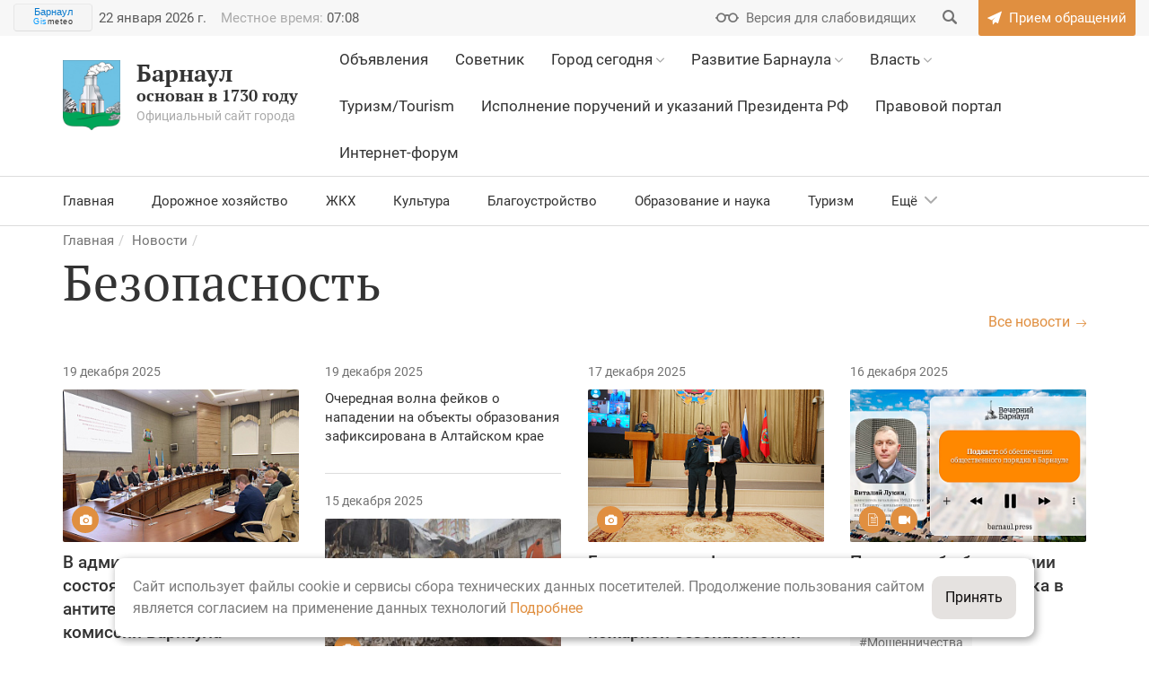

--- FILE ---
content_type: text/html; charset=UTF-8
request_url: https://barnaul.org/news/category/?rubric=proisshestviya&PAGEN_1=5
body_size: 17330
content:
<!DOCTYPE HTML>
<html lang="ru">
<head>
    <meta name="viewport" content="width=device-width, initial-scale=1, shrink-to-fit=no">
    <link href='https://fonts.googleapis.com/css?family=PT+Serif:400,400i,700,700i|Roboto:400,400i,500,500i,700,700i&subset=cyrillic' rel='stylesheet' type='text/css'>
    <meta http-equiv="Content-Type" content="text/html; charset=UTF-8" />
<meta name="robots" content="index, follow" />
<meta name="keywords" content="официальный сайт, город Барнаул, Барнаул, администрация Барнаула" />
<meta name="description" content="Официальный сайт города Барнаул" />
<script data-skip-moving="true">(function(w, d, n) {var cl = "bx-core";var ht = d.documentElement;var htc = ht ? ht.className : undefined;if (htc === undefined || htc.indexOf(cl) !== -1){return;}var ua = n.userAgent;if (/(iPad;)|(iPhone;)/i.test(ua)){cl += " bx-ios";}else if (/Windows/i.test(ua)){cl += ' bx-win';}else if (/Macintosh/i.test(ua)){cl += " bx-mac";}else if (/Linux/i.test(ua) && !/Android/i.test(ua)){cl += " bx-linux";}else if (/Android/i.test(ua)){cl += " bx-android";}cl += (/(ipad|iphone|android|mobile|touch)/i.test(ua) ? " bx-touch" : " bx-no-touch");cl += w.devicePixelRatio && w.devicePixelRatio >= 2? " bx-retina": " bx-no-retina";if (/AppleWebKit/.test(ua)){cl += " bx-chrome";}else if (/Opera/.test(ua)){cl += " bx-opera";}else if (/Firefox/.test(ua)){cl += " bx-firefox";}ht.className = htc ? htc + " " + cl : cl;})(window, document, navigator);</script>


<link href="/bitrix/css/itdon.cookie/style.css?17597451161826" type="text/css"  rel="stylesheet" />
<link href="/local/templates/barnaul2017/static/css/normalize.css?14945770897279" type="text/css"  data-template-style="true"  rel="stylesheet" />
<link href="/local/templates/barnaul2017/static/icons/style.css?15791626015137" type="text/css"  data-template-style="true"  rel="stylesheet" />
<link href="/local/templates/barnaul2017/static/icons/fontello/css/fontello.css?15791632231804" type="text/css"  data-template-style="true"  rel="stylesheet" />
<link href="/local/templates/barnaul2017/static/css/bootstrap.min.css?1759745273121208" type="text/css"  data-template-style="true"  rel="stylesheet" />
<link href="/local/templates/barnaul2017/static/css/bootstrap-datepicker.min.css?149457708915782" type="text/css"  data-template-style="true"  rel="stylesheet" />
<link href="/local/templates/barnaul2017/static/css/daterangepicker.css?15341484128402" type="text/css"  data-template-style="true"  rel="stylesheet" />
<link href="/local/templates/barnaul2017/static/css/slick.css?14945770891729" type="text/css"  data-template-style="true"  rel="stylesheet" />
<link href="/local/templates/barnaul2017/static/css/jBox.Image.css?14945770892858" type="text/css"  data-template-style="true"  rel="stylesheet" />
<link href="/local/templates/barnaul2017/static/css/jquery.mCustomScrollbar.css?149457708953583" type="text/css"  data-template-style="true"  rel="stylesheet" />
<link href="/local/templates/barnaul2017/static/css/bookblock.css?14945770894838" type="text/css"  data-template-style="true"  rel="stylesheet" />
<link href="/local/templates/barnaul2017/static/css/masha.css?14945770897683" type="text/css"  data-template-style="true"  rel="stylesheet" />
<link href="/local/templates/barnaul2017/static/css/big.css?1494577089111" type="text/css"  data-template-style="true"  rel="stylesheet" />
<link href="/local/templates/barnaul2017/static/css/bigger.css?1494577089117" type="text/css"  data-template-style="true"  rel="stylesheet" />
<link href="/local/templates/barnaul2017/static/css/biggest.css?1494577089119" type="text/css"  data-template-style="true"  rel="stylesheet" />
<link href="/local/templates/barnaul2017/static/css/blue.css?155357644145572" type="text/css"  data-template-style="true"  rel="stylesheet" />
<link href="/local/templates/barnaul2017/static/css/invert.css?155357644152632" type="text/css"  data-template-style="true"  rel="stylesheet" />
<link href="/local/templates/barnaul2017/static/css/monochrome.css?155357644146512" type="text/css"  data-template-style="true"  rel="stylesheet" />
<link href="/local/templates/barnaul2017/static/css/twentytwenty.css?14987292276543" type="text/css"  data-template-style="true"  rel="stylesheet" />
<link href="/local/templates/barnaul2017/static/css/sumoselect.css?14945770899571" type="text/css"  data-template-style="true"  rel="stylesheet" />
<link href="/local/templates/barnaul2017/static/css/style.css?1707401357274986" type="text/css"  data-template-style="true"  rel="stylesheet" />
<link href="/local/templates/barnaul2017/banner-resources/banner.css?17249430384789" type="text/css"  data-template-style="true"  rel="stylesheet" />
<link href="/local/templates/barnaul2017/template_styles.css?17627759352486" type="text/css"  data-template-style="true"  rel="stylesheet" />







<meta name="sputnik-verification" content="xcBxgtmaxWSnaoIn" />
<!--[if lt IE 9]><![endif]-->
<!--[if lt IE 9]><![endif]-->
    <link rel="manifest" href="/local/templates/barnaul2017/static/favicons/manifest.json.php">
    <link rel="icon" type="image/png" href="/local/templates/barnaul2017/static/favicons/favicon-32x32.png" sizes="32x32">
    <link rel="icon" type="image/png" href="/local/templates/barnaul2017/static/favicons/favicon-16x16.png" sizes="16x16">
    <link rel="icon" href="/local/templates/barnaul2017/static/favicons/favicon.ico?2017" type="image/x-icon">
    <link rel="shortcut icon" href="/local/templates/barnaul2017/static/favicons/favicon.ico?2017" type="image/x-icon">
    <link rel="mask-icon" href="/local/templates/barnaul2017/static/favicons/safari-pinned-tab.svg" color="#613625">
    <link rel="apple-touch-icon" href="/local/templates/barnaul2017/static/favicons/apple-touch-icon.png">

    	    <!-- End Google Tag Manager -->

        
    <title>Безопасность БАРНАУЛ :: Официальный сайт города</title>
</head>
    <body>
<!-- Google Tag Manager (noscript) -->
<noscript><iframe src="https://www.googletagmanager.com/ns.html?id=GTM-5XX7JB9"
                  height="0" width="0" style="display:none;visibility:hidden"></iframe></noscript>
<!-- End Google Tag Manager (noscript) -->
<div id="error-form" class="modal fade">
    <!--'start_frame_cache_pZcYcN'--><div class="modal-dialog">
	<div class="modal-content resume-form">
		<div class="modal-header mb0">
			<button data-dismiss="modal" aria-label="Close" class="close right"><span aria-hidden="true"></span></button>
		</div>
		<form action="" method="POST" class="form">
			<input type="hidden" name="sessid" id="sessid" value="06bd8982d06dadf66734d462c6685e97" />			<div class="modal-body">
				<div class="h2 title">Сообщить об ошибке</div>
				<div class="row">
					<div class="col-xs-12 col-sm-12 col-md-12 col-lg-12">
						<div class="form-group ">
							<label for="selected-error" class="control-label">Ошибка в тексте:</label>
							<textarea name="MESSAGE_TYPO" rows="5" id="selected-error" class="form-control">
                                                            </textarea>
													</div>
					</div>
					<div class="col-xs-12 col-sm-12 col-md-12 col-lg-12">
						<div class="form-group ">
							<label for="error-description" class="control-label">Описание:</label>
							<textarea name="MESSAGE" rows="5" id="error-description" class="form-control">
                                </textarea>
													</div>
					</div>
				</div>
			</div>
							<div class="col-xs-12 col-sm-12 col-md-12 col-lg-12">
					<div class="form-group">
						<label for="error-description" class="control-label">Защита от автоматических сообщений</label>
						<input placeholder="Введите код с картинки" type="text" name="captcha_word" size="30" maxlength="50" value="" class="form-control">
						<p class="help-block help-block-error"></p>
					</div>
				</div>
				<div class="col-xs-12 col-sm-12 col-md-12 col-lg-12">
					<div class="form-group">
						<img loading="lazy" decoding="async" src="/bitrix/tools/captcha.php?captcha_sid=029b13861f22ce76d383fb6326041fca" width="180" height="40" alt="CAPTCHA">
					</div>
				</div>
				<input type="hidden" name="captcha_sid" value="029b13861f22ce76d383fb6326041fca">
			
			<input type="hidden" name="PARAMS_HASH" value="a15ea09a8e2fe6b5304d2fbda4f5283d">
			<input type="hidden" name="LINK" value="">

			<div class="modal-footer">
				<div class="text-center">
					<input type="submit" name="submit" class="btn" value="Отправить">
				</div>
			</div>
		</form>

	</div>
</div>
<!--'end_frame_cache_pZcYcN'--></div>
<div id="appeal" class="modal fade">
    <div class="modal-dialog">
        <div class="modal-content">
            <div class="modal-header">
                <button data-dismiss="modal" aria-label="Close" class="close right"><span aria-hidden="true"></span>
                </button>
                <div class="text-center">
                                        <?xml version="1.0" encoding="UTF-8"?>
                    <!DOCTYPE svg PUBLIC "-//W3C//DTD SVG 1.1//EN" "http://www.w3.org/Graphics/SVG/1.1/DTD/svg11.dtd">
                    <!-- Creator: CorelDRAW X8 -->
                    <svg xmlns="http://www.w3.org/2000/svg" xml:space="preserve" width="50mm" height="45.2868mm" version="1.1" style="shape-rendering:geometricPrecision; text-rendering:geometricPrecision; image-rendering:optimizeQuality; fill-rule:evenodd; clip-rule:evenodd" viewBox="0 0 949 860" xmlns:xlink="http://www.w3.org/1999/xlink">
                        <defs>
                            <style type="text/css">
                                <![CDATA[
                                    .fil0 {fill:#E08F43}
                                    .fil1 {fill:#FAEDE0}
                                ]]>
                            </style>
                        </defs>
                        <g id="Слой_x0020_1">
                            <metadata id="CorelCorpID_0Corel-Layer"/>
                            <path class="fil0" d="M475 74c-33,0 -60,27 -60,59 0,33 27,59 60,59 32,0 59,-26 59,-59 0,-32 -27,-59 -59,-59zm400 756l0 -475 29 0 0 -44 30 0 0 -103 -133 0 0 -60 29 0 0 -29 -223 0c-7,-67 -64,-119 -132,-119 -69,0 -126,52 -133,119l-223 0 0 29 30 0 0 60 -134 0 0 103 30 0 0 44 29 0 0 475 -74 0 0 30 949 0 0 -30 -74 0zm-697 -682l193 0 0 -15c0,-57 46,-104 104,-104 57,0 104,47 104,104l0 15 192 0 0 60 -593 0 0 -60zm-134 134l0 -45 861 0 0 45 -861 0zm30 44l0 -15 801 0 0 15 -801 0zm223 504l-119 0 0 -59 119 0 0 59zm0 -89l-119 0 0 -89 119 0 0 89zm-74 -178l0 60 -45 0 0 -60 45 0zm-45 -29l0 -15c0,-28 19,-51 45,-58l0 73 -45 0zm119 89l-45 0 0 -60 45 0 0 60zm0 -89l-45 0 0 -73c26,7 45,30 45,58l0 15zm237 296l-119 0 0 -59 119 0 0 59zm0 -89l-119 0 0 -89 119 0 0 89zm-74 -178l0 60 -45 0 0 -60 45 0zm-45 -29l0 -15c0,-28 19,-51 45,-58l0 73 -45 0zm119 89l-45 0 0 -60 45 0 0 60zm0 -89l-45 0 0 -73c26,7 45,30 45,58l0 15zm239 296l-119 0 0 -59 119 0 0 59zm0 -89l-119 0 0 -89 119 0 0 89zm-76 -178l0 60 -43 0 0 -60 43 0zm-43 -29l0 -15c0,-27 18,-51 43,-58l0 73 -43 0zm119 89l-47 0 0 -60 47 0 0 60zm0 -89l-47 0 0 -73c27,6 47,29 47,58l0 15zm73 296l-44 0 0 -311c0,-49 -40,-89 -89,-89 -49,0 -88,40 -88,89l0 311 -62 0 0 -311c0,-49 -40,-89 -88,-89 -49,0 -89,40 -89,89l0 311 -60 0 0 -311c0,-49 -40,-89 -89,-89 -49,0 -88,40 -88,89l0 311 -45 0 0 -475 742 0 0 475zm-371 -667c-17,0 -30,-13 -30,-30 0,-16 13,-30 30,-30 16,0 29,14 29,30 0,17 -13,30 -29,30z"/>
                            <path class="fil1" d="M386 519c0,-49 40,-89 89,-89 48,0 88,40 88,89l0 311 62 0 0 -311c0,-49 39,-89 88,-89 49,0 89,40 89,89l0 311 44 0 0 -475 -742 0 0 475 45 0 0 -311c0,-49 39,-89 88,-89 49,0 89,40 89,89l0 311 60 0 0 -311z"/>
                        </g>
                    </svg>                </div>
            </div>
            <form action="" class="form">
                <div class="modal-body">
                    <div class="text-center">
                        <div class="h2 succes_title">Обращение успешно отправлено</div>
                        <p class="succes_text">Ваше сообщение подлежит обязательной регистрации и рассмотрению 
                        в течение 30 дней с момента его подачи в соответствии 
                        с утвержденным порядком рассмотрения обращений граждан.</p>
                    </div>
                </div>
                <div class="modal-footer">
                    <div class="text-center">
                        <button data-dismiss="modal" aria-label="Close" class="btn">Закрыть</button>
                    </div>
                </div>
            </form>
        </div>
    </div>
</div>
<div id="info" class="modal fade">
    <div class="modal-dialog">
        <div class="modal-content resume-form">
            <div class="modal-header mb0">
                <button data-dismiss="modal" aria-label="Close" class="close right"><span aria-hidden="true"></span>
                </button>
            </div>
            <form action="" class="form">
                <div class="modal-body">
                    <div class="text-center">
                        <div class="h2">Порядок приема и рассмотрения обращений</div>
                        <p style="background: white; text-align: left;">
	 Все обращения поступают в&nbsp;<b>отдел по&nbsp;работе с&nbsp;обращениями граждан организационно-контрольного комитета</b>&nbsp;администрации города Барнаула и&nbsp;рассматриваются в&nbsp;соответствии с&nbsp;<a target="_blank" href="/committee_information/organizatsionno-kontrolnyy-komitet/munitsipalnye-pravovye-akty.html">Федеральным Законом от&nbsp;2&nbsp;мая 2006 года №&nbsp;59-ФЗ&nbsp;</a><a href="http://barnaul.org/committee_information/komitet-po-rabote-s-obrashcheniyami-grazhdan-i-obshchestvennymi-obedineniyami/munitsipalnye-pravovye-akty-reguliruyushchie-deyatelnost-komiteta/federalnyy-zakon-ot-2-maya-2006-g-n-59-fz-o-poryadke-rassmotreniya-obrashcheniy-grazhdan-rossiyskoy-.html" target="_blank"></a><a target="_blank" href="/committee_information/organizatsionno-kontrolnyy-komitet/munitsipalnye-pravovye-akty.html">«О&nbsp;порядке рассмотрения обращений граждан Российской Федерации»</a><span style="color: #000000;"><u><a target="_blank" href="/committee_information/organizatsionno-kontrolnyy-komitet/munitsipalnye-pravovye-akty.html">,</a></u><a target="_blank" href="/committee_information/organizatsionno-kontrolnyy-komitet/munitsipalnye-pravovye-akty.html"> законом Алтайского края от 29.12.2006 № 152-ЗС </a></span><span style="color: #000000;"><a target="_blank" href="/committee_information/organizatsionno-kontrolnyy-komitet/munitsipalnye-pravovye-akty.html">«О&nbsp;рассмотрении обращений граждан Российской Федерации на&nbsp;территории Алтайского края»</a></span><span style="color: #000000;"><a target="_blank" href="/committee_information/organizatsionno-kontrolnyy-komitet/munitsipalnye-pravovye-akty.html">, постановлением администрации города Барнаула от&nbsp;21.08.2013 №&nbsp;2875&nbsp;</a></span><span style="color: #000000;"><a target="_blank" href="/committee_information/organizatsionno-kontrolnyy-komitet/munitsipalnye-pravovye-akty.html">«Об&nbsp;утверждении Порядка ведения делопроизводства по&nbsp;обращениям граждан, объединений граждан, в&nbsp;том числе юридических лиц, организации их&nbsp;рассмотрения в&nbsp;администрации города, органах администрации города, иных органах местного самоуправления, муниципальных учреждениях, предприятиях»</a></span><span style="color: #000000;">.</span>
</p>
<p style="text-align: left;">
</p>
<p style="background: white; text-align: left;">
	 Прием письменных обращений граждан, объединений граждан, в&nbsp;том числе юридических лиц принимаются по&nbsp;адресу:&nbsp;<b>656043, г.Барнаул, ул.Гоголя, 48, каб.114</b>.
</p>
<p style="text-align: left;">
</p>
<p style="background: white; text-align: left;">
	 График приема документов:<b>&nbsp;понедельник&nbsp;–четверг с&nbsp;08.00 до&nbsp;17.00</b>,&nbsp;<b>пятница с&nbsp;08.00 до&nbsp;16.00</b>, перерыв с&nbsp;11.30 до&nbsp;12.18. При приеме документов проводится&nbsp;<b>проверка&nbsp;</b>пунктов, предусмотренных ст.7 Федерального закона от&nbsp;02.05.2006&nbsp;№ 59-ФЗ «О&nbsp;порядке рассмотрения обращений граждан Российской Федерации»:
</p>
<p style="text-align: left;">
</p>
<p style="background: white; text-align: left;">
	 1.&nbsp;Гражданин в&nbsp;своем письменном обращении в&nbsp;обязательном порядке указывает либо наименование государственного органа или органа местного самоуправления, в&nbsp;которые направляет письменное обращение, либо фамилию, имя, отчество соответствующего должностного лица, либо должность соответствующего лица, а&nbsp;также свои фамилию, имя, отчество (последнее&nbsp;— при наличии), почтовый адрес, по&nbsp;которому должны быть направлены ответ, уведомление о&nbsp;переадресации обращения, излагает суть предложения, заявления или жалобы, ставит личную подпись и&nbsp;дату.
</p>
<p style="text-align: left;">
</p>
<p style="background: white; text-align: left;">
	 2.&nbsp; В&nbsp;случае необходимости в&nbsp;подтверждение своих доводов гражданин прилагает к&nbsp;письменному обращению документы и&nbsp;материалы либо их&nbsp;копии.
</p>
<p style="text-align: left;">
</p>
<p style="background: white; text-align: left;">
	 3.&nbsp; Обращение, поступившее в&nbsp;государственный орган, орган местного самоуправления или должностному лицу в&nbsp;форме электронного документа, подлежит рассмотрению в&nbsp;порядке, установленном настоящим Федеральным законом.
</p>
<p style="text-align: left;">
</p>
<p style="background: white; text-align: left;">
	 В&nbsp;обращении гражданин в&nbsp;обязательном порядке указывает свои фамилию, имя, отчество (последнее&nbsp;— при наличии), адрес электронной почты. Гражданин вправе приложить к&nbsp;такому обращению необходимые документы.
</p>
<p style="text-align: left;">
</p>
<p style="background: white; text-align: left;">
	 В&nbsp;соответствии со&nbsp;статьей 12&nbsp;Федерального закона от&nbsp;2&nbsp;мая 2006 года №&nbsp;59-ФЗ письменное обращение, поступившее в&nbsp;государственный орган, орган местного самоуправления или должностному лицу рассматривается в&nbsp;течение&nbsp;<b>30&nbsp;дней</b>&nbsp;со&nbsp;дня его&nbsp;<b>регистрации</b>.
</p>
<p style="text-align: left;">
</p>
<p style="text-align: left;">
</p>
<p style="text-align: left;">
</p>
<p style="background: white; text-align: left;">
	 Ответ на&nbsp;электронное обращение направляется в&nbsp;форме электронного документа по&nbsp;адресу электронной почты, указанному в&nbsp;обращении, или в&nbsp;письменной форме по&nbsp;почтовому адресу, указанному в&nbsp;обращении.
</p>
<p style="text-align: left;">
</p>
<p style="text-align: left;">
</p>
<p style="text-align: left;">
</p>
<p style="text-align: left;">
	 Итоги работы с&nbsp;обращениями граждан в&nbsp;администрации города Барнаула размещены на&nbsp;интернет-странице <a target="_blank" href="/committee_information/organizatsionno-kontrolnyy-komitet/statisticheskaya-informatsiya-/informatsiya-o-rabote-s-obrashcheniyami-grazhdan/">организационно-контрольного комитета</a>.
</p>                    </div>
                </div>
                <div class="modal-footer">
                    <div class="text-center">
                        <button data-dismiss="modal" aria-label="Close" class="btn">Закрыть</button>
                    </div>
                </div>
            </form>
        </div>
    </div>
</div>
<div id="ask" class="modal fade">
    <div class="modal-dialog">
        <div class="modal-content resume-form">
            <div class="modal-header mb0">
                <button data-dismiss="modal" aria-label="Close" class="close right"><span aria-hidden="true"></span>
                </button>
            </div>
            <div class="ajax-out">
                <!--'start_frame_cache_OPzguv'--><form method="POST"
	  action="/news/category/"
	  class="form"
	  id="ask_form"
	  data-ok_title="Сообщение успешно отправлено"
	  data-ok_text="Спасибо, ваше сообщение отправлено.">
	<input type="hidden" name="PARAMS_HASH" value="2b36fe05434cc6bcffb7762bf09df600">
	<input type="hidden" name="sessid" id="sessid_1" value="06bd8982d06dadf66734d462c6685e97" />		<div class="modal-body">
		<div class="h2 title">Задать вопрос</div>
		<div class="row">
			<div class="col-xs-12 col-sm-12 col-md-12 col-lg-12">
				<div class="form-group ">
					<label for="fio" class="control-label">Ф.И.О.:</label>
					<input type="text" name="FIO" value="" required class="form-control ">
									</div>
			</div>
			<div class="col-xs-12 col-sm-6 col-md-6 col-lg-6">
				<div class="form-group ">
					<label for="email" class="control-label">Адрес электронной почты:</label>
					<input type="email" name="EMAIL" value="" required class="form-control ">
					
				</div>
			</div>
			<div class="col-xs-12 col-sm-6 col-md-6 col-lg-6">
				<div class="form-group ">
					<label for="phone" class="control-label">Контактный телефон:</label>
					<input type="tel" name="PHONE" value="" required class="form-control ">
					
				</div>
			</div>
			<div class="col-xs-12 col-sm-12 col-md-12 col-lg-12">
				<div class="form-group ">
					<label for="message" class="control-label">Текст обращения:</label>
					<textarea name="QUESTION" rows="5" required class="form-control "></textarea>
									</div>
			</div>
			<div class="col-xs-12 col-sm-12 col-md-12 col-lg-12">
				<label class="checkbox margin">
					<input type="checkbox" name="PUBLIC" value="1"  checked="checked" id="id_public">
					<span>Я согласен(-на) на размещение моего вопроса и ответа на него на официальном сайте города Барнаула</span>
				</label>
			</div>
			<div class="col-xs-12 col-sm-12 col-md-12 col-lg-12">
				<label class="checkbox margin">
					<input type="checkbox" name="PUBLIC_DATA" value="1"  id="id_public_data">
					<span>Я согласен(-на) на размещение моих личных данных на официальном сайте города Барнаула</span>
				</label>
			</div>
		</div>
		<input type="hidden" name="online_consult" id="online_consult">
	    <div class="g-recaptcha" data-sitekey="6LcoQNAUAAAAAKzYEzJvRMYOc8jPDzI47RnJUS1E"></div>
	    <p class="help-block help-block-error help-block-error-captcha"></p>
		<div class="h-line"></div>
	</div>
	<div class="modal-footer">
		<div class="text-center">
			<input type="submit" name="submit" value="Отправить" class="btn" id="online_consult_submit"><br/>
		</div>
	</div>
</form>
<!--'end_frame_cache_OPzguv'-->            </div>
        </div>
    </div>
</div><header>
        <div class="cecutient-menu">
        <div class="container">
            <div class="font-size">
                <div class="minus">-</div>a/A
                <div class="plus">+</div>
            </div>
            <div class="color-scheme">
                <div class="wrapper white-black"></div>
                <div class="wrapper black-white active"></div>
                <div class="wrapper blue-light"></div>
                <div class="wrapper default"></div>
            </div>
        </div>
    </div>
    <div class="first-line-menu bg-gray-airy">
        <div class="container">
            <div class="row">
                <div class="col-xs-12">
                    <div class="clock pull-left hidden-xs hidden-sm">
                        <div class="weather">
			    <!-- Gismeteo Informer (begin) -->
<div id="GMI_88x31-1_ru" class="gm-info">
    <div style="position:relative;width:88px;height:31px;border:solid 1px;background:#F5F5F5;border-color:#EAEAEA #E4E4E4 #DDDDDD #E6E6E6;border-radius:4px;-webkit-box-sizing:border-box;-moz-box-sizing:border-box;box-sizing:border-box;">
        <a style="font:11px/13px Arial,Verdana,sans-serif;text-align:center;text-overflow:ellipsis;text-decoration:none;display:block;overflow:hidden;margin:2px 3px;color:#0678CD;" href="https://gismeteo.ru/weather-barnaul-4720/">Барнаул</a>
        <a style="font:9px/11px Tahoma,Arial,sans-serif;letter-spacing:0.5px;text-align:center;text-decoration:none;position:absolute;bottom:3px;left:0;width:100%;color:#333;" href="https://gismeteo.ru"><span style="color:#0099FF;">Gis</span>meteo</a>
    </div>
</div>
<!-- Gismeteo Informer (finish) -->                        </div>
                                                <p id="clock">
                            <!--'start_frame_cache_clock'-->                            <span id="header_date" class="clock-one">22 января 2026 г.</span>
                            <span id="header_time" data-time="1769040473" data-offset="" class="clock-one"><span class="clock-title">Местное время: </span>7:07</span>
                            <!--'end_frame_cache_clock'-->                        </p>
                    </div>
                    <div class="pull-right">
                        <div class="cecutient-button flaticon-fr047-glasses"><span>Версия для слабовидящих</span></div>
                        
<form class="search-box" action="/search/">
	<label for="search">
		<input type="text" name="q" value="" id="search" class="search-field">
		<input type="hidden" name="section" value="">
		<button class="search-button flaticon-fr043-search" name="s" value=""></button>
	</label>
</form>                        <a class="send-message flaticon-fr048-send" href="/priyem-obrashcheniy/"><span>Прием обращений</span></a>
                        <div class="send-message-placer"></div>
                    </div>
                </div>
            </div>
        </div>
    </div>

    <div class="sandwich">
        <div class="sandwich-wrapper"><span></span><span></span><span></span></div>
    </div>
    <div class="logo-mobile">
        <div class="container">
            <div class="row">
                <div class="col-xs-12 col-sm-4 col-md-4 col-lg-3">
                    <a href="/" class="logo">
                        <div class="svg"></div>
                                                <span>Барнаул</span>основан в 1730 году<div class="logo-desc">Официальный сайт города</div>
                    </a>
                </div>
            </div>
        </div>
    </div>
    <div class="second-line-menu">
        <div class="container">
            <div class="row">
                <div class="hidden-xs col-sm-4 col-md-4 col-lg-3">
                    <a href="/" class="logo">
                        <div class="svg"></div>
                                                <span>Барнаул</span>основан в 1730 году<div class="logo-desc">Официальный сайт города</div>
                    </a>
                </div>
                <div class="col-xs-12 col-sm-8 col-md-8 col-lg-9 pull-right">
                    <!--'start_frame_cache_LkGdQn'-->    <div class="main-nav">
        <nav>
            <ul>
                                                            <li><div><a href="/ads/" class=""><u>Объявления</u></a></div>
                                        </li>                                            <li><div><a href="/advisor/" class=""><u>Советник</u></a></div>
                                        </li>                                            <li><div><a href="/gorod/" class=""><u>Город сегодня</u></a> <span></span></div>
                                        <ul><li class="flaticon-fr026-blank"><a href="/gorod/gerb/" >Герб Барнаула</a></li><li class="flaticon-fr026-blank"><a href="/gorod/nagrady_goroda_barnaula/" >Достижения</a></li><li class="flaticon-fr026-blank"><a href="/gorod/kultura/" >Культура</a></li><li class="flaticon-fr026-blank"><a href="/gorod/fizkultura/" >Спорт</a></li><li class="flaticon-fr026-blank"><a href="/gorod/webcams/" >Веб-камеры </a></li><li class="flaticon-fr026-blank"><a href="/news/special_projects/" >Спецпроекты</a></li></ul></li>                                            <li><div><a href="/strategy/" class=""><u>Развитие Барнаула</u></a> <span></span></div>
                                        <ul><li class="flaticon-fr026-blank"><a href="/strategy/proektgenplana_07_10_09/" >Генеральный план</a></li><li class="flaticon-fr024-chart"><a href="/strategy/devindicator/" >Показатели развития</a></li><li class="flaticon-fr025-ruble"><a href="/strategy/budget/" >Бюджет для граждан</a></li><li class="flaticon-fr023-list"><a href="/strategy/programme/" >Городские программы</a></li><li class="flaticon-fr024-chart"><a href="/strategy/otchyot_ob_eeffektivnosti_dejatel/" >Эффективность деятельности</a></li><li class="flaticon-fr021-book"><a href="/strategy/businessman/" >«Предприниматель Барнаула»</a></li><li class="flaticon-fr021-book"><a href="/committee_information/komitet-ekonomicheskogo-razvitiya-i-investitsionnoy-deyatelnosti/strategicheskoe-planirovanie/osnovy-i-dokumenty-strategicheskogo-planirovaniya.html" >Стратегическое планирование</a></li><li class="flaticon-fr024-chart"><a href="/projects/" >Национальные проекты</a></li><li class="flaticon-fr021-book"><a href="/advisor/biznes/informatsiya-dlya-investorov/" >Барнаул - инвестору</a></li></ul></li>                                            <li><div><a href="/vlast/" class=""><u>Власть</u></a> <span></span></div>
                                        <ul><li class="flaticon-fr023-list"><a href="/vlast/" >Структура власти</a></li><li class="flaticon-fr026-blank"><a href="/vlast/duma/" >Барнаульская городская Дума</a></li><li class="flaticon-fr026-blank"><a href="/vlast/IKMO-barnaula/TIK-barnaula.html" >Избирательная комиссия</a></li><li class="flaticon-fr025-ruble"><a href="/vlast/schetnaya-palata/schetnaya-palata.html" >Счетная палата</a></li><li class="flaticon-fr026-blank"><a href="/vlast/municipal/" >Муниципальная служба</a></li><li class="flaticon-fr026-blank"><a href="/vlast/pravohranenie/" >Органы государственной власти РФ</a></li><li class="flaticon-fr026-blank"><a href="/pravoportal/" >Правовая информация</a></li><li class="flaticon-fr026-blank"><a href="/vlast/prokuratura/prokuratura.html" >Прокуратура</a></li><li class="flaticon-fr026-blank"><a href="http://opendata.barnaul.org/" target="_blank">Открытые данные</a></li></ul></li>                                            <li><div><a href="/gorod/tourism/" class=""><u>Туризм/Tourism</u></a></div>
                                        </li>                                            <li><div><a href="/committee_information/organizatsionno-kontrolnyy-komitet/ispolnenie-porucheniy-i-ukazaniy-prezidenta-rossiyskoy-federatsii/" class=""><u>Исполнение поручений и указаний Президента РФ</u></a></div>
                                        </li>                                            <li><div><a href="https://law-portal22.ru/" class=""><u>Правовой портал</u></a></div>
                                        </li>                                            <li><div><a href="https://barnaul.org/forums/" class=""><u>Интернет-форум</u></a></div>
                                        </li>
        
            </ul>
        </nav>
    </div>
<!--'end_frame_cache_LkGdQn'-->                </div>
                                    <div class="hidden-xs col-sm-12">
                        <!--'start_frame_cache_XEVOpk'-->
<div class="third-line-menu">
    <ul class="submenu">
                    <li><a href="/main_news/">Главная</a></li>
                    <li><a href="/news/category/?rubric=dorozhnoe-khozyaystvo">Дорожное хозяйство</a></li>
                    <li><a href="/news/category/?rubric=zhkkh">ЖКХ</a></li>
                    <li><a href="/news/category/?rubric=kultura">Культура</a></li>
                    <li><a href="/news/category/?rubric=blagoustroystvo">Благоустройство</a></li>
                    <li><a href="/news/category/?rubric=obrazovanie-i-nauka">Образование и наука</a></li>
                    <li><a href="/news/category/?rubric=turizm">Туризм</a></li>
                    <li><a href="/news/category/?rubric=sotsialnaya-podderzhka">Социальная поддержка</a></li>
                    <li><a href="/news/category/?rubric=transport">Транспорт</a></li>
                    <li><a href="/news/category/?rubric=ekonomika">Экономика и финансы</a></li>
                    <li><a href="/news/category/?rubric=stroitelstvo">Строительство</a></li>
                    <li><a href="/news/category/?rubric=sport">Спорт</a></li>
                    <li><a href="/news/category/?rubric=biznes">Бизнес</a></li>
                    <li><a href="/news/category/?rubric=obshchestvo">Общество</a></li>
                    <li><a href="/news/category/?rubric=molodezh">Молодежь</a></li>
                    <li><a href="/news/category/?rubric=ekologiya">Экология</a></li>
                    <li><a href="/news/category/?rubric=proisshestviya">Безопасность</a></li>
                    <li><a href="/news/category/?rubric=zdorovye-goroda">Здоровье</a></li>
                    <li><a href="/news/category/?rubric=natsionalnye-proekty">Национальные проекты</a></li>
                <li class="nav-more">Ещё<span></span>
            <ul></ul>
        </li>
    </ul>
</div>


<!--'end_frame_cache_XEVOpk'-->                    </div>
                            </div>
        </div>
    </div>
</header>
<div class="box">



    
    <article class="content">

                <section>
            <div class="container">
                                                    <!--'start_frame_cache_g8taYv'-->
<form>
    <select class="submenu-mobile js-submenu-mobile">
                    <option data-link="/main_news/" value="" >Главная</option>
                    <option data-link="/news/category/?rubric=dorozhnoe-khozyaystvo" value="" >Дорожное хозяйство</option>
                    <option data-link="/news/category/?rubric=zhkkh" value="" >ЖКХ</option>
                    <option data-link="/news/category/?rubric=kultura" value="" >Культура</option>
                    <option data-link="/news/category/?rubric=blagoustroystvo" value="" >Благоустройство</option>
                    <option data-link="/news/category/?rubric=obrazovanie-i-nauka" value="" >Образование и наука</option>
                    <option data-link="/news/category/?rubric=turizm" value="" >Туризм</option>
                    <option data-link="/news/category/?rubric=sotsialnaya-podderzhka" value="" >Социальная поддержка</option>
                    <option data-link="/news/category/?rubric=transport" value="" >Транспорт</option>
                    <option data-link="/news/category/?rubric=ekonomika" value="" >Экономика и финансы</option>
                    <option data-link="/news/category/?rubric=stroitelstvo" value="" >Строительство</option>
                    <option data-link="/news/category/?rubric=sport" value="" >Спорт</option>
                    <option data-link="/news/category/?rubric=biznes" value="" >Бизнес</option>
                    <option data-link="/news/category/?rubric=obshchestvo" value="" >Общество</option>
                    <option data-link="/news/category/?rubric=molodezh" value="" >Молодежь</option>
                    <option data-link="/news/category/?rubric=ekologiya" value="" >Экология</option>
                    <option data-link="/news/category/?rubric=proisshestviya" value="" selected>Безопасность</option>
                    <option data-link="/news/category/?rubric=zdorovye-goroda" value="" >Здоровье</option>
                    <option data-link="/news/category/?rubric=natsionalnye-proekty" value="" >Национальные проекты</option>
            </select>
</form>
<!--'end_frame_cache_g8taYv'-->                
                                    <ul class="breadcrumb"><li><a href="/" title="Главная">Главная</a></li><li><a href="/news/" title="Новости">Новости</a></li><li></li></ul>                
                                                    <h1 class="">Безопасность                                            </h1>

                
                
                
	<!--'start_frame_cache_jmonnO'-->
		<div class="article-previews"><a href="/news/" class="show-more upper">Все новости</a>
			<div class="grid long">
														<div class="grid-item">
						<div class="wrapper " id="bx_3218110189_3301905">
							<div class="date">19 декабря 2025</div>
							<a href="/news/v-administratsii-goroda-sostoyalos-zasedanie-antiterroristicheskoy-komissii-barnaula-.html" class="link-box">
																	<div class="img_article">
									   									   <ul class="icon_grid">
									       									           <li class="img_icon photo-icon"></li>
									       									   </ul>
									   									   <img loading="lazy" decoding="async" src="/upload/resize_cache/iblock/fe7/p4l3l121bpyktn58d3izy7ymryewq8sk/316_210_0/18.12.2025_17.JPG" alt="В администрации города состоялось заседание антитеррористической комиссии Барнаула   ">
									</div>
																<p>В администрации города состоялось заседание антитеррористической комиссии Барнаула   </p>
							</a>
							<div class="clearfix"></div>
																								<a href="/news/category/?tag=profilaktikaterrorizmaiekstremizma" class="hash-tag">#профилактика терроризма и экстремизма</a>
																					</div>
					</div>
														<div class="grid-item">
						<div class="wrapper " id="bx_3218110189_3301594">
							<div class="date">19 декабря 2025</div>
							<a href="/news/ocherednaya-volna-feykov-o-napadenii-na-obekty-obrazovaniya-zafiksirovana-v-altayskom-krae.html" class="link-box">
																<p>Очередная волна фейков о нападении на объекты образования зафиксирована в Алтайском крае</p>
							</a>
							<div class="clearfix"></div>
													</div>
					</div>
														<div class="grid-item">
						<div class="wrapper " id="bx_3218110189_3165222">
							<div class="date">17 декабря 2025</div>
							<a href="/news/barnaul-zanyal-i-mesto-po-itogam-raboty-v-oblasti-gochs-obespecheniya-pozharnoy-bezopasnosti-i-bezop.html" class="link-box">
																	<div class="img_article">
									   									   <ul class="icon_grid">
									       									           <li class="img_icon photo-icon"></li>
									       									   </ul>
									   									   <img loading="lazy" decoding="async" src="/upload/resize_cache/iblock/899/npcv30j4pchyj22w13rcd33yhone38sw/316_210_0/DUV04032.JPG" alt="Барнаул занял I место по итогам работы в области ГОЧС, обеспечения пожарной безопасности и безопасности на воде">
									</div>
																<p>Барнаул занял I место по итогам работы в области ГОЧС, обеспечения пожарной безопасности и безопасности на воде</p>
							</a>
							<div class="clearfix"></div>
													</div>
					</div>
														<div class="grid-item">
						<div class="wrapper " id="bx_3218110189_2779170">
							<div class="date">16 декабря 2025</div>
							<a href="/news/podkast-ob-obespechenii-obshchestvennogo-poryadka-v-barnaule-.html" class="link-box">
																	<div class="img_article">
									   									   <ul class="icon_grid">
									       									           <li class="img_icon article-icon"></li>
									       									           <li class="img_icon video-icon"></li>
									       									   </ul>
									   									   <img loading="lazy" decoding="async" src="/upload/resize_cache/iblock/ee6/mncndi8v7h6705l5nihf8np5vbq0weol/316_210_0/Screenshot_20251216_124026.png" alt="Подкаст: об обеспечении общественного порядка в Барнауле ">
									</div>
																<p>Подкаст: об обеспечении общественного порядка в Барнауле </p>
							</a>
							<div class="clearfix"></div>
																								<a href="/news/category/?tag=Moshennichestva" class="hash-tag">#Мошенничества</a>
																	<a href="/news/category/?tag=narodnayadruzhina" class="hash-tag">#народная дружина</a>
																					</div>
					</div>
														<div class="grid-item">
						<div class="wrapper " id="bx_3218110189_2777947">
							<div class="date">15 декабря 2025</div>
							<a href="/news/v-zheleznodorozhnom-rayone-pristupili-k-rabotam-po-snosu-avariynogo-doma.html" class="link-box">
																	<div class="img_article">
									   									   <ul class="icon_grid">
									       									           <li class="img_icon photo-icon"></li>
									       									   </ul>
									   									   <img loading="lazy" decoding="async" src="/upload/resize_cache/iblock/be9/5fo4dox1pv1xesy2zi5dvlz0uz3hdq7m/316_210_0/012797e1_5c2a_4591_9403_e1684b37b710.jpg" alt="В Железнодорожном районе Барнаула приступили к работам по сносу аварийного дома">
									</div>
																<p>В Железнодорожном районе Барнаула приступили к работам по сносу аварийного дома</p>
							</a>
							<div class="clearfix"></div>
																								<a href="/news/category/?tag=pereselenieizavariynogozhilya" class="hash-tag">#переселение из аварийного жилья</a>
																					</div>
					</div>
														<div class="grid-item">
						<div class="wrapper " id="bx_3218110189_2777792">
							<div class="date">14 декабря 2025</div>
							<a href="/news/otopitelnyy-sezon-v-barnaule-prokhodit-v-shtatnom-rezhime1.html" class="link-box">
																	<div class="img_article">
									   									   <ul class="icon_grid">
									       									           <li class="img_icon photo-icon"></li>
									       									           <li class="img_icon video-icon"></li>
									       									   </ul>
									   									   <img loading="lazy" decoding="async" src="/upload/resize_cache/iblock/518/qd2z3uy8w2k9rej82rfwvhlqlihw2rxa/316_210_0/DSC_3945.JPG" alt="Отопительный сезон в Барнауле проходит в штатном режиме">
									</div>
																<p>Отопительный сезон в Барнауле проходит в штатном режиме</p>
							</a>
							<div class="clearfix"></div>
													</div>
					</div>
														<div class="grid-item">
						<div class="wrapper " id="bx_3218110189_2777784">
							<div class="date">13 декабря 2025</div>
							<a href="/news/v-barnaule-provedeny-pr%D0%BEfilakticheskie-reydy-po-pozharnoy-bezopasnosti-.html" class="link-box">
																	<div class="img_article">
									   									   <ul class="icon_grid">
									       									           <li class="img_icon photo-icon"></li>
									       									   </ul>
									   									   <img loading="lazy" decoding="async" src="/upload/resize_cache/iblock/e99/c37voag585xfixuvoq9p3onu5jb423mh/316_210_0/e2f45380_a089_4b30_b71d_44a7462932cd.jpg" alt="В Барнауле проведены профилактические рейды по пожарной безопасности ">
									</div>
																<p>В Барнауле проведены профилактические рейды по пожарной безопасности </p>
							</a>
							<div class="clearfix"></div>
													</div>
					</div>
														<div class="grid-item">
						<div class="wrapper " id="bx_3218110189_2777396">
							<div class="date">10 декабря 2025</div>
							<a href="/news/pravookhranitelnye-organy-altayskogo-kraya-preduprezhdayut-o-vozmozhnykh-provokatsiyakh-v-prednovogo.html" class="link-box">
																	<div class="img_article">
									   									   <ul class="icon_grid">
									       									           <li class="img_icon article-icon"></li>
									       									   </ul>
									   									   <img loading="lazy" decoding="async" src="/upload/resize_cache/iblock/90c/so4x590pz13ethbk80lo7rt238t476wv/316_210_0/i-_7_.jpg" alt="Правоохранительные органы Алтайского края предупреждают о возможных провокациях в предновогодний период">
									</div>
																<p>Правоохранительные органы Алтайского края предупреждают о возможных провокациях в предновогодний период</p>
							</a>
							<div class="clearfix"></div>
													</div>
					</div>
														<div class="grid-item">
						<div class="wrapper " id="bx_3218110189_2777250">
							<div class="date">8 декабря 2025</div>
							<a href="/news/pokholodanie-prognoziruetsya-v-altayskom-krae-i-barnaule-.html" class="link-box">
																<p>Похолодание прогнозируется в Алтайском крае и Барнауле </p>
							</a>
							<div class="clearfix"></div>
													</div>
					</div>
														<div class="grid-item">
						<div class="wrapper " id="bx_3218110189_2733249">
							<div class="date">8 декабря 2025</div>
							<a href="/news/pravila-bezopasnogo-povedeniya-ryadom-s-zheleznodorozhnym-transportom.html" class="link-box">
																	<div class="img_article">
									   									   <ul class="icon_grid">
									       									           <li class="img_icon photo-icon"></li>
									       									   </ul>
									   									   <img loading="lazy" decoding="async" src="/upload/resize_cache/iblock/cdf/k4zic5o2mqecs0lqcvoey3nn0f04orfk/316_210_0/8787865.jpg" alt="Барнаульцам напоминают правила безопасного поведения рядом с железнодорожным транспортом">
									</div>
																<p>Барнаульцам напоминают правила безопасного поведения рядом с железнодорожным транспортом</p>
							</a>
							<div class="clearfix"></div>
													</div>
					</div>
														<div class="grid-item">
						<div class="wrapper " id="bx_3218110189_2777150">
							<div class="date">7 декабря 2025</div>
							<a href="/news/v-barnaule-provedeny-profilakticheskie-reydy-po-pozharnoy-bezopasnosti-i-bezopasnosti-na-vodnykh-obe.html" class="link-box">
																<p>В Барнауле проведены профилактические рейды по пожарной безопасности и безопасности на водных объектах </p>
							</a>
							<div class="clearfix"></div>
													</div>
					</div>
							</div>
		</div>
					<br /><div class="text-center">
	<nav aria-label="Page navigation">
		<ul class="pagination"><li ><a href="/news/category/?rubric=proisshestviya&amp;PAGEN_1=4" id="navigation_1_previous_page" aria-label="Previous"><span class="flaticon-fr030-arrowleft" aria-hidden="true"></span></a></li>
			<li><a href="/news/category/?rubric=proisshestviya&amp;PAGEN_1=3" >3</a></li><li><a href="/news/category/?rubric=proisshestviya&amp;PAGEN_1=4" >4</a></li><li class="active"><a href="#">5</a></li><li><a href="/news/category/?rubric=proisshestviya&amp;PAGEN_1=6" >6</a></li><li><a href="/news/category/?rubric=proisshestviya&amp;PAGEN_1=7" >7</a></li><li ><a href="/news/category/?rubric=proisshestviya&amp;PAGEN_1=6" id="navigation_1_next_page" aria-label="Next"><span aria-hidden="true" class="flaticon-fr031-arrowright"></span></a></li></ul>
	</nav>
</div>
			</div>
</section>
<section class="bg-gray-airy">
	<div class="container">
				<div class="h2">Популярные темы</div>
	<div class="hash-wrapper">
	
					<a href="/news/category?tag=Dengoroda2025" class="hash-tag">#День города - 2025 </a>
					<a href="/news/category?tag=SHefstvonadpamyatnikami" class="hash-tag">#Шефство над памятниками </a>
					<a href="/news/category?tag=Dvizheniepervykh" class="hash-tag">#Движение первых</a>
					<a href="/news/category?tag=Polpred" class="hash-tag">#Полпред</a>
					<a href="/news/category?tag=Operativnoeapparatnoesoveshchanie" class="hash-tag">#Оперативное аппаратное совещание </a>
					<a href="/news/category?tag=Rasshirennoeapparatnoesoveshchanie" class="hash-tag">#Расширенное аппаратное совещание </a>
					<a href="/news/category?tag=Mesyachnikpatrioticheskogovospitaniya" class="hash-tag">#Месячник патриотического воспитания</a>
					<a href="/news/category?tag=BGD" class="hash-tag">#БГД</a>
					<a href="/news/category?tag=Uchrezhdeniyakultury" class="hash-tag">#Учреждения культуры</a>
					<a href="/news/category?tag=Obshchestvennyeorganizatsii" class="hash-tag">#Общественные организации</a>
					<a href="/news/category?tag=Ochistkaotsnega" class="hash-tag">#Очистка от снега</a>
					<a href="/news/category?tag=SHkoly" class="hash-tag">#Школы</a>
					<a href="/news/category?tag=VUZY" class="hash-tag">#ВУЗЫ</a>
					<a href="/news/category?tag=GodZashchitnikaOtechestva" class="hash-tag">#Год Защитника Отечества</a>
					<a href="/news/category?tag=80letiePobedy" class="hash-tag">#80-летие Победы</a>
					<a href="/news/category?tag=Obshchestvennayabezopasnost" class="hash-tag">#Общественная безопасность</a>
					<a href="/news/category?tag=grazhdanskayaoborona" class="hash-tag">#гражданская оборона</a>
					<a href="/news/category?tag=gosuslugi" class="hash-tag">#госуслуги</a>
		
					<a href="javascript:void(0)"
			   id="more_hashtag"
			   data-next-page="2"
			   class="hash-tag more">еще...</a>
		
		</div>
	<!--'end_frame_cache_jmonnO'-->
	
				</div>
		</section>
	
		</article>
</div>
<div class="footer_clear"></div>
<footer>

	<!-- баннеры в футере -->
		
		<div class="wrapper bg-gray-airy">
			<div class="container">
				<div class="row">
					<div class="col-xs-12 col-sm-12 col-md-8 col-lg-7 pull-right">
						<!--'start_frame_cache_rIpOz9'-->	<div class="bottom-menu">
		<nav>
			<ul>
														<li>
						<div>
							<a href="/ads/" ><u>Объявления</u></a>
						</div>
					</li>
														<li>
						<div>
							<a href="/advisor/" ><u>Советник</u></a>
						</div>
					</li>
														<li>
						<div>
							<a href="/gorod/" ><u>Город сегодня</u></a>
						</div>
					</li>
														<li>
						<div>
							<a href="/strategy/" ><u>Развитие Барнаула</u></a>
						</div>
					</li>
														<li>
						<div>
							<a href="/vlast/" ><u>Власть</u></a>
						</div>
					</li>
														<li>
						<div>
							<a href="/gorod/tourism/" ><u>Туризм/Tourism</u></a>
						</div>
					</li>
														<li>
						<div>
							<a href="/committee_information/organizatsionno-kontrolnyy-komitet/ispolnenie-porucheniy-i-ukazaniy-prezidenta-rossiyskoy-federatsii/" ><u>Исполнение поручений и указаний Президента РФ</u></a>
						</div>
					</li>
														<li>
						<div>
							<a href="https://law-portal22.ru/" ><u>Правовой портал</u></a>
						</div>
					</li>
														<li>
						<div>
							<a href="https://barnaul.org/forums/" ><u>Интернет-форум</u></a>
						</div>
					</li>
							</ul>
		</nav>

	</div>
<!--'end_frame_cache_rIpOz9'-->						<div class="clearfix"></div>
						<div class="wrap">
							<div class="half">
								<!--p>Тех.поддержка сайта:<br>
									<a href="mailto:adminsite@barnaul-adm.ru">
										adminsite@barnaul-adm.ru									</a>
								</p--><br>
								<a target="_blank" href="/committee_information/komitet-po-kadram-i-munitsipalnoy-sluzhbe/protivodeystvie-korruptsii/">Противодействие коррупции</a>							</div>
							<div class="half">
								<p>Сообщайте нам об ошибках и неточностях на сайте – выделите некорректный фрагмент и нажмите Ctrl+Enter.</p>
							</div>
							<div class="half">
								<a href="https://mitra.ru/" target="_blank" class="mLogo"><span></span></a>
								<div class="clearfix"></div>
								<div class="age-limit">16+</div>
								<div style="text-align: right;">
<!-- Yandex.Metrika informer -->

		<a href="https://metrika.yandex.ru/stat/?id=1689323&amp;from=informer"

		target="_blank" rel="nofollow"><img loading="lazy" decoding="async" src="https://informer.yandex.ru/informer/1689323/3_0_8AC2D2FF_6AA2B2FF_1_pageviews"

		style="width:88px; height:31px; border:0;" alt="Яндекс.Метрика" title="Яндекс.Метрика: данные за сегодня (просмотры, визиты и уникальные посетители)" class="ym-advanced-informer" data-cid="1689323" data-lang="ru" /></a>

		<!-- /Yandex.Metrika informer -->


		<!-- Yandex.Metrika counter -->

				<noscript><div><img loading="lazy" decoding="async" src="https://mc.yandex.ru/watch/1689323" style="position:absolute; left:-9999px;" alt="" /></div></noscript>

		<!-- /Yandex.Metrika counter -->
								</div>
							</div>
						</div>
						<div class="w-line"></div>
					</div>
					<div class="col-xs-12 col-sm-12 col-md-4 col-lg-5">
						<p>Администрация города Барнаула, 656056 пр.Ленина, 18<br>
Все права защищены © 2003–
2026<br> 
</p>


					</div>
				</div>
			</div>
		</div>
		<div class="error-form-copy" style="display:none;"></div>

	</footer>
		        
<!-- Yandex.Metrika counter -->
<!-- /Yandex.Metrika counter -->	<script>if(!window.BX)window.BX={};if(!window.BX.message)window.BX.message=function(mess){if(typeof mess==='object'){for(let i in mess) {BX.message[i]=mess[i];} return true;}};</script>
<script>(window.BX||top.BX).message({"JS_CORE_LOADING":"Загрузка...","JS_CORE_NO_DATA":"- Нет данных -","JS_CORE_WINDOW_CLOSE":"Закрыть","JS_CORE_WINDOW_EXPAND":"Развернуть","JS_CORE_WINDOW_NARROW":"Свернуть в окно","JS_CORE_WINDOW_SAVE":"Сохранить","JS_CORE_WINDOW_CANCEL":"Отменить","JS_CORE_WINDOW_CONTINUE":"Продолжить","JS_CORE_H":"ч","JS_CORE_M":"м","JS_CORE_S":"с","JSADM_AI_HIDE_EXTRA":"Скрыть лишние","JSADM_AI_ALL_NOTIF":"Показать все","JSADM_AUTH_REQ":"Требуется авторизация!","JS_CORE_WINDOW_AUTH":"Войти","JS_CORE_IMAGE_FULL":"Полный размер"});</script><script src="/bitrix/js/main/core/core.js?1757440557511455"></script><script>BX.Runtime.registerExtension({"name":"main.core","namespace":"BX","loaded":true});</script>
<script>BX.setJSList(["\/bitrix\/js\/main\/core\/core_ajax.js","\/bitrix\/js\/main\/core\/core_promise.js","\/bitrix\/js\/main\/polyfill\/promise\/js\/promise.js","\/bitrix\/js\/main\/loadext\/loadext.js","\/bitrix\/js\/main\/loadext\/extension.js","\/bitrix\/js\/main\/polyfill\/promise\/js\/promise.js","\/bitrix\/js\/main\/polyfill\/find\/js\/find.js","\/bitrix\/js\/main\/polyfill\/includes\/js\/includes.js","\/bitrix\/js\/main\/polyfill\/matches\/js\/matches.js","\/bitrix\/js\/ui\/polyfill\/closest\/js\/closest.js","\/bitrix\/js\/main\/polyfill\/fill\/main.polyfill.fill.js","\/bitrix\/js\/main\/polyfill\/find\/js\/find.js","\/bitrix\/js\/main\/polyfill\/matches\/js\/matches.js","\/bitrix\/js\/main\/polyfill\/core\/dist\/polyfill.bundle.js","\/bitrix\/js\/main\/core\/core.js","\/bitrix\/js\/main\/polyfill\/intersectionobserver\/js\/intersectionobserver.js","\/bitrix\/js\/main\/lazyload\/dist\/lazyload.bundle.js","\/bitrix\/js\/main\/polyfill\/core\/dist\/polyfill.bundle.js","\/bitrix\/js\/main\/parambag\/dist\/parambag.bundle.js"]);
</script>
<script>BX.Runtime.registerExtension({"name":"ui.dexie","namespace":"BX.DexieExport","loaded":true});</script>
<script>BX.Runtime.registerExtension({"name":"ls","namespace":"window","loaded":true});</script>
<script>BX.Runtime.registerExtension({"name":"fx","namespace":"window","loaded":true});</script>
<script>BX.Runtime.registerExtension({"name":"fc","namespace":"window","loaded":true});</script>
<script>(window.BX||top.BX).message({"LANGUAGE_ID":"ru","FORMAT_DATE":"DD.MM.YYYY","FORMAT_DATETIME":"DD.MM.YYYY HH:MI:SS","COOKIE_PREFIX":"BITRIX_SM","SERVER_TZ_OFFSET":"25200","UTF_MODE":"Y","SITE_ID":"s1","SITE_DIR":"\/","USER_ID":"","SERVER_TIME":1769040475,"USER_TZ_OFFSET":0,"USER_TZ_AUTO":"Y","bitrix_sessid":"06bd8982d06dadf66734d462c6685e97"});</script><script src="/bitrix/js/ui/dexie/dist/dexie.bundle.js?1757440486218847"></script>
<script src="/bitrix/js/main/core/core_ls.js?17574403764201"></script>
<script src="/bitrix/js/main/core/core_fx.js?149456907516888"></script>
<script src="/bitrix/js/main/core/core_frame_cache.js?175744048716945"></script>
<script src="/bitrix/js/itdon.cookie/main.js?17597376043156"></script>
<script src="/local/templates/barnaul2017/static/js/respond.min.js"></script><script src="/local/templates/barnaul2017/static/js/html5.js"></script><script id='itdon.cookie-params'>document.addEventListener('DOMContentLoaded', () => ItDonCookie({"activity":"Y","position":"window_bottom_center","message":"\u0421\u0430\u0439\u0442 \u0438\u0441\u043f\u043e\u043b\u044c\u0437\u0443\u0435\u0442 \u0444\u0430\u0439\u043b\u044b cookie \u0438 \u0441\u0435\u0440\u0432\u0438\u0441\u044b \u0441\u0431\u043e\u0440\u0430 \u0442\u0435\u0445\u043d\u0438\u0447\u0435\u0441\u043a\u0438\u0445 \u0434\u0430\u043d\u043d\u044b\u0445 \u043f\u043e\u0441\u0435\u0442\u0438\u0442\u0435\u043b\u0435\u0439. \u041f\u0440\u043e\u0434\u043e\u043b\u0436\u0435\u043d\u0438\u0435 \u043f\u043e\u043b\u044c\u0437\u043e\u0432\u0430\u043d\u0438\u044f \u0441\u0430\u0439\u0442\u043e\u043c \u044f\u0432\u043b\u044f\u0435\u0442\u0441\u044f \u0441\u043e\u0433\u043b\u0430\u0441\u0438\u0435\u043c \u043d\u0430 \u043f\u0440\u0438\u043c\u0435\u043d\u0435\u043d\u0438\u0435 \u0434\u0430\u043d\u043d\u044b\u0445 \u0442\u0435\u0445\u043d\u043e\u043b\u043e\u0433\u0438\u0439","btn_text":"\u041f\u0440\u0438\u043d\u044f\u0442\u044c","message_font":"16","btn_text_color":"#100e0e","btn_background_color":"#e5e2e0","message_color":"#7c7c7c","background_color":"#fff","link_text":" \u041f\u043e\u0434\u0440\u043e\u0431\u043d\u0435\u0435","link_url":"https:\/\/barnaul.org\/agreement\/","link_text_color":"#e08f40","cookie_expires":"30","site_id":"s1"}));</script>



<script src="/local/templates/barnaul2017/static/js/jquery.js?149457708992629"></script>
<script src="/local/templates/barnaul2017/static/js/jquery.cookie.js?14945770894371"></script>
<script src="/local/templates/barnaul2017/static/js/bootstrap.min.js?149457708937045"></script>
<script src="/local/templates/barnaul2017/static/js/moment.min.js?149457708961317"></script>
<script src="/local/templates/barnaul2017/static/js/daterangepicker.js?153414841263818"></script>
<script src="/local/templates/barnaul2017/static/js/slick.min.js?149457708941953"></script>
<script src="/local/templates/barnaul2017/static/js/chosen.jquery.min.js?149457708928456"></script>
<script src="/local/templates/barnaul2017/static/js/jquery.mCustomScrollbar.min.js?149457708940179"></script>
<script src="/local/templates/barnaul2017/static/js/masonry.pkgd.min.js?149457708923601"></script>
<script src="/local/templates/barnaul2017/static/js/bootstrap-datepicker.min.js?149457708934172"></script>
<script src="/local/templates/barnaul2017/static/js/bootstrap-datepicker.ru.min.js?1494577089704"></script>
<script src="/local/templates/barnaul2017/static/js/jBox.min.js?149457708937996"></script>
<script src="/local/templates/barnaul2017/static/js/jBox.Image.min.js?14945770893650"></script>
<script src="/local/templates/barnaul2017/static/js/modernizr.custom.js?14945770899136"></script>
<script src="/local/templates/barnaul2017/static/js/jquerypp.custom.js?14945770898237"></script>
<script src="/local/templates/barnaul2017/static/js/jquery.bookblock.js?149457708916495"></script>
<script src="/local/templates/barnaul2017/static/js/jquery.sumoselect.min.js?149457708912514"></script>
<script src="/local/templates/barnaul2017/static/js/bookblock.js?149457708916215"></script>
<script src="/local/templates/barnaul2017/static/js/masha.min.js?149673981021427"></script>
<script src="/local/templates/barnaul2017/static/js/jquery.addtocopy.js?15263756051825"></script>
<script src="/local/templates/barnaul2017/static/js/general.js?165580469935579"></script>
<script src="/local/templates/barnaul2017/static/js/main.js?16213374886098"></script>
<script src="/local/templates/barnaul2017/static/js/jquery.event.move.js?149457708914709"></script>
<script src="/local/templates/barnaul2017/static/js/jquery.twentytwenty.js?14945770893769"></script>
<script src="/local/components/mitra/main.type_feedback/templates/.default/script.js?1494577089503"></script>
<script src="/local/components/bitrix/main.online-consult/templates/.default/script.js?16565890511000"></script>
<script src="/local/templates/barnaul2017/components/bitrix/menu/second_menu_mobile/script.js?1494577089151"></script>
<script src="/local/templates/barnaul2017/components/bitrix/news.list/tags_list/script.js?1494577089450"></script>


<script src="https://www.google.com/recaptcha/api.js?onload=onloadCallback&render=explicit" async defer>
    <meta name="msapplication-config" content="/local/templates/barnaul2017/static/favicons/browserconfig.xml.php" />
    <meta name="msapplication-TileColor" content="#613625">
    <meta name="theme-color" content="#613625">
    <!-- Google Tag Manager -->
    <script>(function(w,d,s,l,i){w[l]=w[l]||[];w[l].push({'gtm.start':
            new Date().getTime(),event:'gtm.js'});var f=d.getElementsByTagName(s)[0],
            j=d.createElement(s),dl=l!='dataLayer'?'&l='+l:'';j.async=true;j.src=
            'https://www.googletagmanager.com/gtm.js?id='+i+dl;f.parentNode.insertBefore(j,f);
        })(window,document,'script','dataLayer','GTM-5XX7JB9');</script>
<script>
        var onloadCallback = function() {
            //remove old
            $('.g-recaptcha').html('');

            $('.g-recaptcha').each(function (i, captcha) {
                grecaptcha.render(captcha, {
                    'sitekey' : '6LcoQNAUAAAAAKzYEzJvRMYOc8jPDzI47RnJUS1E'
                });
            });
        };
    </script>
<script type="text/javascript" >
$(function () {
	$("#online_consult_submit").on('click', function () {
		if (!grecaptcha.getResponse()) {
            $('.help-block-error-captcha').html('Вы не прошли проверку reCaptcha');
            return false; // возвращаем false и предотвращаем отправку формы
        }
	})
});
</script>
<script type="text/javascript">
(function() {
    var
        d = this.document,
        o = this.navigator.userAgent.match(/MSIE (6|7|8)/) ? true : false,
        s = d.createElement('script');
 
    s.src  = 'https://www.gismeteo.ru/informers/simple/install/';
    s.type = 'text/javascript';
    s[(o ? 'defer' : 'async')] = true;
    s[(o ? 'onreadystatechange' : 'onload')] = function() {
        try {new GmI({
            slug : 'fd83484b9b509a663af408cbf1c801be',
            type : '88x31-1',
            city : '4720',
            lang : 'ru'
        })} catch (e) {}
    }
 
    d.body.appendChild(s);
})();
</script>
<script type="text/javascript">
	BX.bind(document, "keydown", function (event) {

		event = event || window.event;
		if (!event.ctrlKey)
			return;

		var target = event.target || event.srcElement;
		if (target && target.nodeName && (target.nodeName.toUpperCase() == "INPUT" || target.nodeName.toUpperCase() == "TEXTAREA"))
			return;

		var key = (event.keyCode ? event.keyCode : (event.which ? event.which : null));
		if (!key)
			return;

		var link = null;
		if (key == 39)
			link = BX('navigation_1_next_page');
		else
        if (key == 37)
			link = BX('navigation_1_previous_page');

		if (link && link.href)
			document.location = link.href;
	});
</script><script type="text/javascript" >

		(function(m,e,t,r,i,k,a){m[i]=m[i]||function(){(m[i].a=m[i].a||[]).push(arguments)};

		m[i].l=1*new Date();k=e.createElement(t),a=e.getElementsByTagName(t)[0],k.async=1,k.src=r,a.parentNode.insertBefore(k,a)})

		(window, document, "script", "https://mc.yandex.ru/metrika/tag.js", "ym");


		ym(1689323, "init", {

		clickmap:true,

		trackLinks:true,

		accurateTrackBounce:true,

		webvisor:true,

		trackHash:true

		});

		</script>

<script>
				var c_host = document.location.host.replace(/www\./, '');
		$(document.body).on('click', 'a', function() {
			if (
				this.href
				&& this.href.indexOf(c_host) == -1
				&& this.href != 'javascript:void(0)'
				&& this.href != '#'
			) {
				$(this).attr('target', '_blank');
			}
		});
			</script>
<script type="text/javascript">
       (function(d, t, p) {
           var j = d.createElement(t); j.async = true; j.type = "text/javascript";
           j.src = ("https:" == p ? "https:" : "http:") + "//stat.sputnik.ru/cnt.js";
           var s = d.getElementsByTagName(t)[0]; s.parentNode.insertBefore(j, s);
       })(document, "script", document.location.protocol);
    </script>
<script type="text/javascript">
var yaParams = {ip: "52.15.89.212"};
(function (d, w, c) {
    (w[c] = w[c] || []).push(function() {
        try {
            w.yaCounterXXXXXX = new Ya.Metrika({id:1689323,
                    params:window.yaParams,
					webvisor:true,
                    clickmap:true,
                    trackLinks:true,
                    accurateTrackBounce:true});
        } catch(e) { }
    });

    var n = d.getElementsByTagName("script")[0],
        s = d.createElement("script"),
        f = function () { n.parentNode.insertBefore(s, n); };
    s.type = "text/javascript";
    s.async = true;
    s.src = (d.location.protocol == "https:" ? "https:" : "http:") + "//mc.yandex.ru/metrika/watch.js";

    if (w.opera == "[object Opera]") {
        d.addEventListener("DOMContentLoaded", f, false);
    } else { f(); }
})(document, window, "yandex_metrika_callbacks");
</script>
</body>
</html>

--- FILE ---
content_type: text/html; charset=utf-8
request_url: https://www.google.com/recaptcha/api2/anchor?ar=1&k=6LcoQNAUAAAAAKzYEzJvRMYOc8jPDzI47RnJUS1E&co=aHR0cHM6Ly9iYXJuYXVsLm9yZzo0NDM.&hl=en&v=PoyoqOPhxBO7pBk68S4YbpHZ&size=normal&anchor-ms=20000&execute-ms=30000&cb=imzq89sf43p1
body_size: 49367
content:
<!DOCTYPE HTML><html dir="ltr" lang="en"><head><meta http-equiv="Content-Type" content="text/html; charset=UTF-8">
<meta http-equiv="X-UA-Compatible" content="IE=edge">
<title>reCAPTCHA</title>
<style type="text/css">
/* cyrillic-ext */
@font-face {
  font-family: 'Roboto';
  font-style: normal;
  font-weight: 400;
  font-stretch: 100%;
  src: url(//fonts.gstatic.com/s/roboto/v48/KFO7CnqEu92Fr1ME7kSn66aGLdTylUAMa3GUBHMdazTgWw.woff2) format('woff2');
  unicode-range: U+0460-052F, U+1C80-1C8A, U+20B4, U+2DE0-2DFF, U+A640-A69F, U+FE2E-FE2F;
}
/* cyrillic */
@font-face {
  font-family: 'Roboto';
  font-style: normal;
  font-weight: 400;
  font-stretch: 100%;
  src: url(//fonts.gstatic.com/s/roboto/v48/KFO7CnqEu92Fr1ME7kSn66aGLdTylUAMa3iUBHMdazTgWw.woff2) format('woff2');
  unicode-range: U+0301, U+0400-045F, U+0490-0491, U+04B0-04B1, U+2116;
}
/* greek-ext */
@font-face {
  font-family: 'Roboto';
  font-style: normal;
  font-weight: 400;
  font-stretch: 100%;
  src: url(//fonts.gstatic.com/s/roboto/v48/KFO7CnqEu92Fr1ME7kSn66aGLdTylUAMa3CUBHMdazTgWw.woff2) format('woff2');
  unicode-range: U+1F00-1FFF;
}
/* greek */
@font-face {
  font-family: 'Roboto';
  font-style: normal;
  font-weight: 400;
  font-stretch: 100%;
  src: url(//fonts.gstatic.com/s/roboto/v48/KFO7CnqEu92Fr1ME7kSn66aGLdTylUAMa3-UBHMdazTgWw.woff2) format('woff2');
  unicode-range: U+0370-0377, U+037A-037F, U+0384-038A, U+038C, U+038E-03A1, U+03A3-03FF;
}
/* math */
@font-face {
  font-family: 'Roboto';
  font-style: normal;
  font-weight: 400;
  font-stretch: 100%;
  src: url(//fonts.gstatic.com/s/roboto/v48/KFO7CnqEu92Fr1ME7kSn66aGLdTylUAMawCUBHMdazTgWw.woff2) format('woff2');
  unicode-range: U+0302-0303, U+0305, U+0307-0308, U+0310, U+0312, U+0315, U+031A, U+0326-0327, U+032C, U+032F-0330, U+0332-0333, U+0338, U+033A, U+0346, U+034D, U+0391-03A1, U+03A3-03A9, U+03B1-03C9, U+03D1, U+03D5-03D6, U+03F0-03F1, U+03F4-03F5, U+2016-2017, U+2034-2038, U+203C, U+2040, U+2043, U+2047, U+2050, U+2057, U+205F, U+2070-2071, U+2074-208E, U+2090-209C, U+20D0-20DC, U+20E1, U+20E5-20EF, U+2100-2112, U+2114-2115, U+2117-2121, U+2123-214F, U+2190, U+2192, U+2194-21AE, U+21B0-21E5, U+21F1-21F2, U+21F4-2211, U+2213-2214, U+2216-22FF, U+2308-230B, U+2310, U+2319, U+231C-2321, U+2336-237A, U+237C, U+2395, U+239B-23B7, U+23D0, U+23DC-23E1, U+2474-2475, U+25AF, U+25B3, U+25B7, U+25BD, U+25C1, U+25CA, U+25CC, U+25FB, U+266D-266F, U+27C0-27FF, U+2900-2AFF, U+2B0E-2B11, U+2B30-2B4C, U+2BFE, U+3030, U+FF5B, U+FF5D, U+1D400-1D7FF, U+1EE00-1EEFF;
}
/* symbols */
@font-face {
  font-family: 'Roboto';
  font-style: normal;
  font-weight: 400;
  font-stretch: 100%;
  src: url(//fonts.gstatic.com/s/roboto/v48/KFO7CnqEu92Fr1ME7kSn66aGLdTylUAMaxKUBHMdazTgWw.woff2) format('woff2');
  unicode-range: U+0001-000C, U+000E-001F, U+007F-009F, U+20DD-20E0, U+20E2-20E4, U+2150-218F, U+2190, U+2192, U+2194-2199, U+21AF, U+21E6-21F0, U+21F3, U+2218-2219, U+2299, U+22C4-22C6, U+2300-243F, U+2440-244A, U+2460-24FF, U+25A0-27BF, U+2800-28FF, U+2921-2922, U+2981, U+29BF, U+29EB, U+2B00-2BFF, U+4DC0-4DFF, U+FFF9-FFFB, U+10140-1018E, U+10190-1019C, U+101A0, U+101D0-101FD, U+102E0-102FB, U+10E60-10E7E, U+1D2C0-1D2D3, U+1D2E0-1D37F, U+1F000-1F0FF, U+1F100-1F1AD, U+1F1E6-1F1FF, U+1F30D-1F30F, U+1F315, U+1F31C, U+1F31E, U+1F320-1F32C, U+1F336, U+1F378, U+1F37D, U+1F382, U+1F393-1F39F, U+1F3A7-1F3A8, U+1F3AC-1F3AF, U+1F3C2, U+1F3C4-1F3C6, U+1F3CA-1F3CE, U+1F3D4-1F3E0, U+1F3ED, U+1F3F1-1F3F3, U+1F3F5-1F3F7, U+1F408, U+1F415, U+1F41F, U+1F426, U+1F43F, U+1F441-1F442, U+1F444, U+1F446-1F449, U+1F44C-1F44E, U+1F453, U+1F46A, U+1F47D, U+1F4A3, U+1F4B0, U+1F4B3, U+1F4B9, U+1F4BB, U+1F4BF, U+1F4C8-1F4CB, U+1F4D6, U+1F4DA, U+1F4DF, U+1F4E3-1F4E6, U+1F4EA-1F4ED, U+1F4F7, U+1F4F9-1F4FB, U+1F4FD-1F4FE, U+1F503, U+1F507-1F50B, U+1F50D, U+1F512-1F513, U+1F53E-1F54A, U+1F54F-1F5FA, U+1F610, U+1F650-1F67F, U+1F687, U+1F68D, U+1F691, U+1F694, U+1F698, U+1F6AD, U+1F6B2, U+1F6B9-1F6BA, U+1F6BC, U+1F6C6-1F6CF, U+1F6D3-1F6D7, U+1F6E0-1F6EA, U+1F6F0-1F6F3, U+1F6F7-1F6FC, U+1F700-1F7FF, U+1F800-1F80B, U+1F810-1F847, U+1F850-1F859, U+1F860-1F887, U+1F890-1F8AD, U+1F8B0-1F8BB, U+1F8C0-1F8C1, U+1F900-1F90B, U+1F93B, U+1F946, U+1F984, U+1F996, U+1F9E9, U+1FA00-1FA6F, U+1FA70-1FA7C, U+1FA80-1FA89, U+1FA8F-1FAC6, U+1FACE-1FADC, U+1FADF-1FAE9, U+1FAF0-1FAF8, U+1FB00-1FBFF;
}
/* vietnamese */
@font-face {
  font-family: 'Roboto';
  font-style: normal;
  font-weight: 400;
  font-stretch: 100%;
  src: url(//fonts.gstatic.com/s/roboto/v48/KFO7CnqEu92Fr1ME7kSn66aGLdTylUAMa3OUBHMdazTgWw.woff2) format('woff2');
  unicode-range: U+0102-0103, U+0110-0111, U+0128-0129, U+0168-0169, U+01A0-01A1, U+01AF-01B0, U+0300-0301, U+0303-0304, U+0308-0309, U+0323, U+0329, U+1EA0-1EF9, U+20AB;
}
/* latin-ext */
@font-face {
  font-family: 'Roboto';
  font-style: normal;
  font-weight: 400;
  font-stretch: 100%;
  src: url(//fonts.gstatic.com/s/roboto/v48/KFO7CnqEu92Fr1ME7kSn66aGLdTylUAMa3KUBHMdazTgWw.woff2) format('woff2');
  unicode-range: U+0100-02BA, U+02BD-02C5, U+02C7-02CC, U+02CE-02D7, U+02DD-02FF, U+0304, U+0308, U+0329, U+1D00-1DBF, U+1E00-1E9F, U+1EF2-1EFF, U+2020, U+20A0-20AB, U+20AD-20C0, U+2113, U+2C60-2C7F, U+A720-A7FF;
}
/* latin */
@font-face {
  font-family: 'Roboto';
  font-style: normal;
  font-weight: 400;
  font-stretch: 100%;
  src: url(//fonts.gstatic.com/s/roboto/v48/KFO7CnqEu92Fr1ME7kSn66aGLdTylUAMa3yUBHMdazQ.woff2) format('woff2');
  unicode-range: U+0000-00FF, U+0131, U+0152-0153, U+02BB-02BC, U+02C6, U+02DA, U+02DC, U+0304, U+0308, U+0329, U+2000-206F, U+20AC, U+2122, U+2191, U+2193, U+2212, U+2215, U+FEFF, U+FFFD;
}
/* cyrillic-ext */
@font-face {
  font-family: 'Roboto';
  font-style: normal;
  font-weight: 500;
  font-stretch: 100%;
  src: url(//fonts.gstatic.com/s/roboto/v48/KFO7CnqEu92Fr1ME7kSn66aGLdTylUAMa3GUBHMdazTgWw.woff2) format('woff2');
  unicode-range: U+0460-052F, U+1C80-1C8A, U+20B4, U+2DE0-2DFF, U+A640-A69F, U+FE2E-FE2F;
}
/* cyrillic */
@font-face {
  font-family: 'Roboto';
  font-style: normal;
  font-weight: 500;
  font-stretch: 100%;
  src: url(//fonts.gstatic.com/s/roboto/v48/KFO7CnqEu92Fr1ME7kSn66aGLdTylUAMa3iUBHMdazTgWw.woff2) format('woff2');
  unicode-range: U+0301, U+0400-045F, U+0490-0491, U+04B0-04B1, U+2116;
}
/* greek-ext */
@font-face {
  font-family: 'Roboto';
  font-style: normal;
  font-weight: 500;
  font-stretch: 100%;
  src: url(//fonts.gstatic.com/s/roboto/v48/KFO7CnqEu92Fr1ME7kSn66aGLdTylUAMa3CUBHMdazTgWw.woff2) format('woff2');
  unicode-range: U+1F00-1FFF;
}
/* greek */
@font-face {
  font-family: 'Roboto';
  font-style: normal;
  font-weight: 500;
  font-stretch: 100%;
  src: url(//fonts.gstatic.com/s/roboto/v48/KFO7CnqEu92Fr1ME7kSn66aGLdTylUAMa3-UBHMdazTgWw.woff2) format('woff2');
  unicode-range: U+0370-0377, U+037A-037F, U+0384-038A, U+038C, U+038E-03A1, U+03A3-03FF;
}
/* math */
@font-face {
  font-family: 'Roboto';
  font-style: normal;
  font-weight: 500;
  font-stretch: 100%;
  src: url(//fonts.gstatic.com/s/roboto/v48/KFO7CnqEu92Fr1ME7kSn66aGLdTylUAMawCUBHMdazTgWw.woff2) format('woff2');
  unicode-range: U+0302-0303, U+0305, U+0307-0308, U+0310, U+0312, U+0315, U+031A, U+0326-0327, U+032C, U+032F-0330, U+0332-0333, U+0338, U+033A, U+0346, U+034D, U+0391-03A1, U+03A3-03A9, U+03B1-03C9, U+03D1, U+03D5-03D6, U+03F0-03F1, U+03F4-03F5, U+2016-2017, U+2034-2038, U+203C, U+2040, U+2043, U+2047, U+2050, U+2057, U+205F, U+2070-2071, U+2074-208E, U+2090-209C, U+20D0-20DC, U+20E1, U+20E5-20EF, U+2100-2112, U+2114-2115, U+2117-2121, U+2123-214F, U+2190, U+2192, U+2194-21AE, U+21B0-21E5, U+21F1-21F2, U+21F4-2211, U+2213-2214, U+2216-22FF, U+2308-230B, U+2310, U+2319, U+231C-2321, U+2336-237A, U+237C, U+2395, U+239B-23B7, U+23D0, U+23DC-23E1, U+2474-2475, U+25AF, U+25B3, U+25B7, U+25BD, U+25C1, U+25CA, U+25CC, U+25FB, U+266D-266F, U+27C0-27FF, U+2900-2AFF, U+2B0E-2B11, U+2B30-2B4C, U+2BFE, U+3030, U+FF5B, U+FF5D, U+1D400-1D7FF, U+1EE00-1EEFF;
}
/* symbols */
@font-face {
  font-family: 'Roboto';
  font-style: normal;
  font-weight: 500;
  font-stretch: 100%;
  src: url(//fonts.gstatic.com/s/roboto/v48/KFO7CnqEu92Fr1ME7kSn66aGLdTylUAMaxKUBHMdazTgWw.woff2) format('woff2');
  unicode-range: U+0001-000C, U+000E-001F, U+007F-009F, U+20DD-20E0, U+20E2-20E4, U+2150-218F, U+2190, U+2192, U+2194-2199, U+21AF, U+21E6-21F0, U+21F3, U+2218-2219, U+2299, U+22C4-22C6, U+2300-243F, U+2440-244A, U+2460-24FF, U+25A0-27BF, U+2800-28FF, U+2921-2922, U+2981, U+29BF, U+29EB, U+2B00-2BFF, U+4DC0-4DFF, U+FFF9-FFFB, U+10140-1018E, U+10190-1019C, U+101A0, U+101D0-101FD, U+102E0-102FB, U+10E60-10E7E, U+1D2C0-1D2D3, U+1D2E0-1D37F, U+1F000-1F0FF, U+1F100-1F1AD, U+1F1E6-1F1FF, U+1F30D-1F30F, U+1F315, U+1F31C, U+1F31E, U+1F320-1F32C, U+1F336, U+1F378, U+1F37D, U+1F382, U+1F393-1F39F, U+1F3A7-1F3A8, U+1F3AC-1F3AF, U+1F3C2, U+1F3C4-1F3C6, U+1F3CA-1F3CE, U+1F3D4-1F3E0, U+1F3ED, U+1F3F1-1F3F3, U+1F3F5-1F3F7, U+1F408, U+1F415, U+1F41F, U+1F426, U+1F43F, U+1F441-1F442, U+1F444, U+1F446-1F449, U+1F44C-1F44E, U+1F453, U+1F46A, U+1F47D, U+1F4A3, U+1F4B0, U+1F4B3, U+1F4B9, U+1F4BB, U+1F4BF, U+1F4C8-1F4CB, U+1F4D6, U+1F4DA, U+1F4DF, U+1F4E3-1F4E6, U+1F4EA-1F4ED, U+1F4F7, U+1F4F9-1F4FB, U+1F4FD-1F4FE, U+1F503, U+1F507-1F50B, U+1F50D, U+1F512-1F513, U+1F53E-1F54A, U+1F54F-1F5FA, U+1F610, U+1F650-1F67F, U+1F687, U+1F68D, U+1F691, U+1F694, U+1F698, U+1F6AD, U+1F6B2, U+1F6B9-1F6BA, U+1F6BC, U+1F6C6-1F6CF, U+1F6D3-1F6D7, U+1F6E0-1F6EA, U+1F6F0-1F6F3, U+1F6F7-1F6FC, U+1F700-1F7FF, U+1F800-1F80B, U+1F810-1F847, U+1F850-1F859, U+1F860-1F887, U+1F890-1F8AD, U+1F8B0-1F8BB, U+1F8C0-1F8C1, U+1F900-1F90B, U+1F93B, U+1F946, U+1F984, U+1F996, U+1F9E9, U+1FA00-1FA6F, U+1FA70-1FA7C, U+1FA80-1FA89, U+1FA8F-1FAC6, U+1FACE-1FADC, U+1FADF-1FAE9, U+1FAF0-1FAF8, U+1FB00-1FBFF;
}
/* vietnamese */
@font-face {
  font-family: 'Roboto';
  font-style: normal;
  font-weight: 500;
  font-stretch: 100%;
  src: url(//fonts.gstatic.com/s/roboto/v48/KFO7CnqEu92Fr1ME7kSn66aGLdTylUAMa3OUBHMdazTgWw.woff2) format('woff2');
  unicode-range: U+0102-0103, U+0110-0111, U+0128-0129, U+0168-0169, U+01A0-01A1, U+01AF-01B0, U+0300-0301, U+0303-0304, U+0308-0309, U+0323, U+0329, U+1EA0-1EF9, U+20AB;
}
/* latin-ext */
@font-face {
  font-family: 'Roboto';
  font-style: normal;
  font-weight: 500;
  font-stretch: 100%;
  src: url(//fonts.gstatic.com/s/roboto/v48/KFO7CnqEu92Fr1ME7kSn66aGLdTylUAMa3KUBHMdazTgWw.woff2) format('woff2');
  unicode-range: U+0100-02BA, U+02BD-02C5, U+02C7-02CC, U+02CE-02D7, U+02DD-02FF, U+0304, U+0308, U+0329, U+1D00-1DBF, U+1E00-1E9F, U+1EF2-1EFF, U+2020, U+20A0-20AB, U+20AD-20C0, U+2113, U+2C60-2C7F, U+A720-A7FF;
}
/* latin */
@font-face {
  font-family: 'Roboto';
  font-style: normal;
  font-weight: 500;
  font-stretch: 100%;
  src: url(//fonts.gstatic.com/s/roboto/v48/KFO7CnqEu92Fr1ME7kSn66aGLdTylUAMa3yUBHMdazQ.woff2) format('woff2');
  unicode-range: U+0000-00FF, U+0131, U+0152-0153, U+02BB-02BC, U+02C6, U+02DA, U+02DC, U+0304, U+0308, U+0329, U+2000-206F, U+20AC, U+2122, U+2191, U+2193, U+2212, U+2215, U+FEFF, U+FFFD;
}
/* cyrillic-ext */
@font-face {
  font-family: 'Roboto';
  font-style: normal;
  font-weight: 900;
  font-stretch: 100%;
  src: url(//fonts.gstatic.com/s/roboto/v48/KFO7CnqEu92Fr1ME7kSn66aGLdTylUAMa3GUBHMdazTgWw.woff2) format('woff2');
  unicode-range: U+0460-052F, U+1C80-1C8A, U+20B4, U+2DE0-2DFF, U+A640-A69F, U+FE2E-FE2F;
}
/* cyrillic */
@font-face {
  font-family: 'Roboto';
  font-style: normal;
  font-weight: 900;
  font-stretch: 100%;
  src: url(//fonts.gstatic.com/s/roboto/v48/KFO7CnqEu92Fr1ME7kSn66aGLdTylUAMa3iUBHMdazTgWw.woff2) format('woff2');
  unicode-range: U+0301, U+0400-045F, U+0490-0491, U+04B0-04B1, U+2116;
}
/* greek-ext */
@font-face {
  font-family: 'Roboto';
  font-style: normal;
  font-weight: 900;
  font-stretch: 100%;
  src: url(//fonts.gstatic.com/s/roboto/v48/KFO7CnqEu92Fr1ME7kSn66aGLdTylUAMa3CUBHMdazTgWw.woff2) format('woff2');
  unicode-range: U+1F00-1FFF;
}
/* greek */
@font-face {
  font-family: 'Roboto';
  font-style: normal;
  font-weight: 900;
  font-stretch: 100%;
  src: url(//fonts.gstatic.com/s/roboto/v48/KFO7CnqEu92Fr1ME7kSn66aGLdTylUAMa3-UBHMdazTgWw.woff2) format('woff2');
  unicode-range: U+0370-0377, U+037A-037F, U+0384-038A, U+038C, U+038E-03A1, U+03A3-03FF;
}
/* math */
@font-face {
  font-family: 'Roboto';
  font-style: normal;
  font-weight: 900;
  font-stretch: 100%;
  src: url(//fonts.gstatic.com/s/roboto/v48/KFO7CnqEu92Fr1ME7kSn66aGLdTylUAMawCUBHMdazTgWw.woff2) format('woff2');
  unicode-range: U+0302-0303, U+0305, U+0307-0308, U+0310, U+0312, U+0315, U+031A, U+0326-0327, U+032C, U+032F-0330, U+0332-0333, U+0338, U+033A, U+0346, U+034D, U+0391-03A1, U+03A3-03A9, U+03B1-03C9, U+03D1, U+03D5-03D6, U+03F0-03F1, U+03F4-03F5, U+2016-2017, U+2034-2038, U+203C, U+2040, U+2043, U+2047, U+2050, U+2057, U+205F, U+2070-2071, U+2074-208E, U+2090-209C, U+20D0-20DC, U+20E1, U+20E5-20EF, U+2100-2112, U+2114-2115, U+2117-2121, U+2123-214F, U+2190, U+2192, U+2194-21AE, U+21B0-21E5, U+21F1-21F2, U+21F4-2211, U+2213-2214, U+2216-22FF, U+2308-230B, U+2310, U+2319, U+231C-2321, U+2336-237A, U+237C, U+2395, U+239B-23B7, U+23D0, U+23DC-23E1, U+2474-2475, U+25AF, U+25B3, U+25B7, U+25BD, U+25C1, U+25CA, U+25CC, U+25FB, U+266D-266F, U+27C0-27FF, U+2900-2AFF, U+2B0E-2B11, U+2B30-2B4C, U+2BFE, U+3030, U+FF5B, U+FF5D, U+1D400-1D7FF, U+1EE00-1EEFF;
}
/* symbols */
@font-face {
  font-family: 'Roboto';
  font-style: normal;
  font-weight: 900;
  font-stretch: 100%;
  src: url(//fonts.gstatic.com/s/roboto/v48/KFO7CnqEu92Fr1ME7kSn66aGLdTylUAMaxKUBHMdazTgWw.woff2) format('woff2');
  unicode-range: U+0001-000C, U+000E-001F, U+007F-009F, U+20DD-20E0, U+20E2-20E4, U+2150-218F, U+2190, U+2192, U+2194-2199, U+21AF, U+21E6-21F0, U+21F3, U+2218-2219, U+2299, U+22C4-22C6, U+2300-243F, U+2440-244A, U+2460-24FF, U+25A0-27BF, U+2800-28FF, U+2921-2922, U+2981, U+29BF, U+29EB, U+2B00-2BFF, U+4DC0-4DFF, U+FFF9-FFFB, U+10140-1018E, U+10190-1019C, U+101A0, U+101D0-101FD, U+102E0-102FB, U+10E60-10E7E, U+1D2C0-1D2D3, U+1D2E0-1D37F, U+1F000-1F0FF, U+1F100-1F1AD, U+1F1E6-1F1FF, U+1F30D-1F30F, U+1F315, U+1F31C, U+1F31E, U+1F320-1F32C, U+1F336, U+1F378, U+1F37D, U+1F382, U+1F393-1F39F, U+1F3A7-1F3A8, U+1F3AC-1F3AF, U+1F3C2, U+1F3C4-1F3C6, U+1F3CA-1F3CE, U+1F3D4-1F3E0, U+1F3ED, U+1F3F1-1F3F3, U+1F3F5-1F3F7, U+1F408, U+1F415, U+1F41F, U+1F426, U+1F43F, U+1F441-1F442, U+1F444, U+1F446-1F449, U+1F44C-1F44E, U+1F453, U+1F46A, U+1F47D, U+1F4A3, U+1F4B0, U+1F4B3, U+1F4B9, U+1F4BB, U+1F4BF, U+1F4C8-1F4CB, U+1F4D6, U+1F4DA, U+1F4DF, U+1F4E3-1F4E6, U+1F4EA-1F4ED, U+1F4F7, U+1F4F9-1F4FB, U+1F4FD-1F4FE, U+1F503, U+1F507-1F50B, U+1F50D, U+1F512-1F513, U+1F53E-1F54A, U+1F54F-1F5FA, U+1F610, U+1F650-1F67F, U+1F687, U+1F68D, U+1F691, U+1F694, U+1F698, U+1F6AD, U+1F6B2, U+1F6B9-1F6BA, U+1F6BC, U+1F6C6-1F6CF, U+1F6D3-1F6D7, U+1F6E0-1F6EA, U+1F6F0-1F6F3, U+1F6F7-1F6FC, U+1F700-1F7FF, U+1F800-1F80B, U+1F810-1F847, U+1F850-1F859, U+1F860-1F887, U+1F890-1F8AD, U+1F8B0-1F8BB, U+1F8C0-1F8C1, U+1F900-1F90B, U+1F93B, U+1F946, U+1F984, U+1F996, U+1F9E9, U+1FA00-1FA6F, U+1FA70-1FA7C, U+1FA80-1FA89, U+1FA8F-1FAC6, U+1FACE-1FADC, U+1FADF-1FAE9, U+1FAF0-1FAF8, U+1FB00-1FBFF;
}
/* vietnamese */
@font-face {
  font-family: 'Roboto';
  font-style: normal;
  font-weight: 900;
  font-stretch: 100%;
  src: url(//fonts.gstatic.com/s/roboto/v48/KFO7CnqEu92Fr1ME7kSn66aGLdTylUAMa3OUBHMdazTgWw.woff2) format('woff2');
  unicode-range: U+0102-0103, U+0110-0111, U+0128-0129, U+0168-0169, U+01A0-01A1, U+01AF-01B0, U+0300-0301, U+0303-0304, U+0308-0309, U+0323, U+0329, U+1EA0-1EF9, U+20AB;
}
/* latin-ext */
@font-face {
  font-family: 'Roboto';
  font-style: normal;
  font-weight: 900;
  font-stretch: 100%;
  src: url(//fonts.gstatic.com/s/roboto/v48/KFO7CnqEu92Fr1ME7kSn66aGLdTylUAMa3KUBHMdazTgWw.woff2) format('woff2');
  unicode-range: U+0100-02BA, U+02BD-02C5, U+02C7-02CC, U+02CE-02D7, U+02DD-02FF, U+0304, U+0308, U+0329, U+1D00-1DBF, U+1E00-1E9F, U+1EF2-1EFF, U+2020, U+20A0-20AB, U+20AD-20C0, U+2113, U+2C60-2C7F, U+A720-A7FF;
}
/* latin */
@font-face {
  font-family: 'Roboto';
  font-style: normal;
  font-weight: 900;
  font-stretch: 100%;
  src: url(//fonts.gstatic.com/s/roboto/v48/KFO7CnqEu92Fr1ME7kSn66aGLdTylUAMa3yUBHMdazQ.woff2) format('woff2');
  unicode-range: U+0000-00FF, U+0131, U+0152-0153, U+02BB-02BC, U+02C6, U+02DA, U+02DC, U+0304, U+0308, U+0329, U+2000-206F, U+20AC, U+2122, U+2191, U+2193, U+2212, U+2215, U+FEFF, U+FFFD;
}

</style>
<link rel="stylesheet" type="text/css" href="https://www.gstatic.com/recaptcha/releases/PoyoqOPhxBO7pBk68S4YbpHZ/styles__ltr.css">
<script nonce="siFB8bxdoCk3cg91TkSktA" type="text/javascript">window['__recaptcha_api'] = 'https://www.google.com/recaptcha/api2/';</script>
<script type="text/javascript" src="https://www.gstatic.com/recaptcha/releases/PoyoqOPhxBO7pBk68S4YbpHZ/recaptcha__en.js" nonce="siFB8bxdoCk3cg91TkSktA">
      
    </script></head>
<body><div id="rc-anchor-alert" class="rc-anchor-alert"></div>
<input type="hidden" id="recaptcha-token" value="[base64]">
<script type="text/javascript" nonce="siFB8bxdoCk3cg91TkSktA">
      recaptcha.anchor.Main.init("[\x22ainput\x22,[\x22bgdata\x22,\x22\x22,\[base64]/[base64]/[base64]/ZyhXLGgpOnEoW04sMjEsbF0sVywwKSxoKSxmYWxzZSxmYWxzZSl9Y2F0Y2goayl7RygzNTgsVyk/[base64]/[base64]/[base64]/[base64]/[base64]/[base64]/[base64]/bmV3IEJbT10oRFswXSk6dz09Mj9uZXcgQltPXShEWzBdLERbMV0pOnc9PTM/bmV3IEJbT10oRFswXSxEWzFdLERbMl0pOnc9PTQ/[base64]/[base64]/[base64]/[base64]/[base64]\\u003d\x22,\[base64]\\u003d\x22,\x22GjvCnRFtIMO2wr06NsOGwqs2JcKKw4F3wp5JHMOVwoTDocKNXTkzw7TDgMKxHznDlVvCuMOAKRHDmjxvGWh9w6/Cg0PDkATDjSsDU2vDvz7ColJUaA4tw7TDpMOiYF7DiUxtCBxKT8O8wqPDnkR7w5MVw6Uxw5EvwqzCscKHCD3DicKRwp40woPDoW4ww6NfPVIQQ3bCjnTCsmMqw7snfMOPHAUNw4/Cr8OZwobDmD8PJ8OJw69DRmc3wqjCt8KawrfDisONw7zClcOxw5fDgcKFXlZ/wqnCmRZrPAXDh8OeHsOtw6jDl8Oiw6tFw5rCvMK8wpvCgcKNDlTCgzd/w7TCk2bConvDiMOsw7EuW8KRWsK+KkjClCwBw5HCm8Opwq5jw6vDtsKAwoDDvmg6NcOAwpvChcKow51BccO4U1PCmMO+IwHDr8KWf8KJSUdweFdAw54FY3pUc8OzfsK/w4fCvsKVw5Y4ZcKLQcKxOSJfD8KMw4zDuWfDgUHCvk3CrmpgE8KwZsOew6Fzw40pwr97ICnCoMKgaQfDvMKqasKuw7N1w7htCsKkw4HCvsOqwrbDigHDssKcw5LCscKJcn/[base64]/DqnR6OEMxcsKhw7peQDkGIsKRQwzDg8KlL0XCs8KLLcO7OFDDosKcw6V2IcKZw7RmwrzDhGxpw6vCuWbDhkrCjcKYw5fCsAJ4BMOnw4AUeyTCicKuB2IBw5MeCsOrUTNEdsOkwo1bWsK3w4/DpHvCscKuwr8Qw712H8Oew5AsenMmUzhPw5QycjPDjHA2w4bDoMKHZ2IxYsKPLcK+Gjl/wrTCqV1RVBlUNcKVwrnDlTo0wqJ1w4B7FGrDskjCvcKlGsK+wpTDv8OJwofDlcO0NgHCusK/ZyrCjcOjwrlcwoTDn8K9woJwRMOtwp1AwrgQwp3DnF8dw7JmesOFwpgFBcO7w6DCocOiw5gpwqjDrcOzQMKUw6Zswr3CtQk5PcOVw64mw73CpkPCjXnDpRMCwqtfSXbCinrDlgYOwrLDvsOPdgpaw6BaJkzCicOxw4rCozXDuDfDgSPCrsOlwqllw6Acw5/CvmjCqcK/[base64]/Dg8OdwrbCocKwVjMBw6rCpcOTw67DtwQ/NDtew5PCksO2RFrDpFPDlcOabiDCgMOzbMK8wpXCp8Ovw73Ct8K/wrhXw7EOwpJYw6zDlnTChDXDq1LDscK7w7XDsQJDwrJrY8K1DsKDGMOJwqvChcKCcsKIwpZDA0ZMdsKWGcO0w549w6VfY8KzwpUEcjhAwo1fd8KBwo8cw7DDh3hFQzPDtcO1wp/CrMKiKx3Dm8OewqMDwokTw5JoEcOAQUJwAcOGTcKAC8OAHVDCukYvw5HDqWw5w7hbwoAyw5bCgmYNH8OXw4PDhnwrw5/Cg1PDj8K3TDfDr8OVAXBJLHInOsKjwoHDtWPCpcOgw7jDvX/Dl8OoaXfDhiVSwo9Kw5xJwoTCu8K8wog6KsKSZQTCmiHCqhzCszbDvHAGw6vDvMKOFQIww5wtZcOYw5MBVcOMaHhST8OodMOzfMOSwo/Cqm7CgFE1L8OaPQ7DoMKiwqjDu01MwrdgDMOeE8OewrvDoyNyw4PDgE5Fw7TDrMKSw7PDqMO6w67DnnDDtCYEwozCny7DoMKVfEJCw5HCqsKbfXDCv8K7w4oBMETDrnzCscKawqjDkTMgwq/DsDLDu8Oow7caw4NEw5TCizRdKMK9wqvCjG0FP8KYYMKoJhHDjMKvSS7DksKGw5w3wosgBwTCh8OuwqMnT8O+woQ8IcOjR8OqLsOCeSgYw7sdwoJiw7XDs3/DqlXCmMKcwp3Co8KjacKQw6vCt0rDkcOoXMKEVBA3SAcKEcOCwoXCkj9aw4/ChlHDswLCoF0sw6XDjcKswrRlMmh+w6zCiFnDgsKGOUIowrcaTMKDw7UYwpFgw4TDvkjDjlB2w4E8wrUxw4rDhsOCwq/[base64]/wobDkynCgUDDtmLDrUAJdmQwQirCmMKjYWInw7DCocKkwohaK8Ozwo5qSTXDv0gLw5fCuMOtw5HDo3EvWAjCqFF+wq0BF8OmwoXCqwXDpsOJw5cpwpE+w4FVw74uwrXDhMO9w5vCvMOsCcKiw4Vtw7/CoSwuLMOmDMKhw5TDs8KuwqXDm8OWQ8KZwq/[base64]/ClcOUQMO8BxvDncOhwqJ2w4EBwqvDtEvDhRtWw7VECiDDq2QVEsOuw6nDnQ1Fwq7Co8OzUR8nwq/Co8OWw73DlsO8VzRYwpklwqzCixpiVgXDrEbCn8OZwqnCtRBoIsKeAcOTwoXDjSrChHfCj8KXCmoow5hkSE3DhsOEV8Ojw6jDqAjDpcO7w4oUHH1Gw6fDnsKlwrNswobDpGHDunTDvGk1wrXDt8K+w4DCl8KFw4zCrHMEw4ELO8K6EE/CrGbDr0kLwqITJmcFN8KzwpBROVsCRGXCrhzDn8O8OcKST13Crz9uw7Fvw4LCpmdzw7IQTxnCpMKEwo9Qw6HCvcOKOFpZwqrDosKDw5ZwDsOkw7h0w43DvcO0wpgcw59Iw7bCssOfVSPDtR/CkcOOaVtcwr1UKnTDnsKfAcKMw5dzw7lpw4HDt8OAw40Vwp/[base64]/DsX3CtsOPfwFNwq0NSU7Du8Ohw7/Cp8OXwo/[base64]/RCl0IR5/[base64]/Dk0zDgMOVw7nCkmPDjUjCo8KEFsKYwpoDYD1vwqAKIDAcw6zCv8KcwoTDscKCwoLDrcKAwr1dTsOmw4DCr8OZw6M9QQ/CnHgoJHYXw6Mow6xpwqvCuVbDiGgDK1PDscODagrClSXDg8OtIyXCt8OBw47Cq8KkfXRWJ3NuDsKXw5ZIJkPCgnBxw6/DnVt0w6Yqw57DgMOxO8OzwovCvsO2G1XCtcK6NMOPwrg5wo3DscKISDvDozJBw6PCkEBabsKeRVt1w7XClMOrw7LDo8KpA2/CuQw9N8ONOcK3LsO2w4hkCRHDgMONwr7Dg8OiwoDCmcKlwrQYNMKEwq/DmMKwXiHCo8KXXcO5w6ldwr/ClsKOwrZbLsOpZ8KFwpFTwobCiMKjOX7DsMK6w5DDm1k5wpInecK8wpdvfVHCncOJNn0aw5PCvWk9wq/CvHHDihzDgDnCmB9YwpnDv8K6wo/CvMOxwqUOZ8KzQ8KIacOCHlfCt8OkGn9vw5fChmh/[base64]/[base64]/Cn1zDmsKLNMKLRsKvJGPCl8KiDHzDl3Boa8KvQ8OTw4UTw71QLhdxwrt1w5EQEMObP8Kow5R+DMOpwpjCvcKZMiFmw4xTw5fDlSt5w7TDscKBKGzCncKmw4djDcOrGMOkw5DCj8OdXcKVZRhHwp8pIcODXMKFw5XDmTdVwodqRjtIwqDDocK/DsO8wpAgw7/[base64]/DiH7DqUvDhRTDrsK5w7x5w6XDssK4w5FwCCvCgwnDuT1PwowefUvDjknCocKZw45jPV8uw5TCqMKiw4TCrMKYDyQGw4wIwoBYCjBWZsKmbxbDrsK0w7LCuMKawq/DusOawrHCvQjCn8OtUArCnicNFHcawqnDj8OVf8K1KMKEdD3DscKNw4std8KgJjhYV8KsVsKyTw7Cp1PDgcOEwoPDjMOzT8ODw5rDvMKpw5PDtE81wqAIw7gTNlU3clhqwrvDiF3DgHzCgizDsTDDr2/DuSrDqcKMw60AKWrCom1iJMOpwoBEwofDp8Ktw6EPw4cLesOKAcKkw6dfLsKzw6fCosKJwqk8w7pkw7FhwoFDF8KswpdoCmjDsEkNwpfDiALCgMKswpMKMwbCqXx/w7h/wrknZcOqbsKyw7IAw7oUwqwJwogUIkrDtiDDmDrDrkQhw4fCrMKRHsOewozDksOMwrTCtMOKw5/Ds8KYw5zCrMOfMVANRkxKw73DjTZJK8KLOsOFccKVwqFJw7vDpTIlwoc0wq9rwqxFYW8Lw5Y9X285EcK0IMOcFi8yw6bCsMO3w7HDsSYQdcOubTrCt8ORMsKRRBfCgsOEwoMIGMKHEMKmw4IKMMOWW8KPwrJtw410w63DiMK5w4TCvQ/Dm8KRwot8KsK/FMKTR8KwEGzCgMOsEy4RK1QMw7Vmwp/Do8OQwrxEw57CnxAFw57Cn8Okw5PClMOXwrTChcKIEcKGFMKqZ1g5A8OHZMOHLMKEw6JywqVxagkTXcKiw6gyaMKxw4jDhcO3w6orMBvCssOKX8OLwoDCrX/DpB5VwqEQwr8zwqwdFMKBYcKkw5tnS0fDpirCvUrCisK5Xh9TFCgVwq7CsnNGdMOewoZewrwIw43DpkHDqsORJsKKXcOXf8OQwpIowoUGdEUXMkBYwqIXw6c9w7Y4a0LClcKobsK5w5VcwoXCn8KGw6zCsGRNwqPCh8K1OcKrwo3CkMKHCnHDi3vDuMK6wo/[base64]/YRo+S8ObQcKHMMOPAlnCisKLb8OmKMKCwr3ChxLChCU6YUNhw6nDs8OHNxHCjMKlC3bCl8KiayHDtBTDg1vDthzDuMKOw5o6w77DjH06eFvDicKfZcKHwqsTRF3Dk8OnMQcyw5w8CWFHNkd0w4nDo8OHwoZhwp7CosODH8O1U8KLABbDvMK5D8OoH8Obw7B/fSTCt8O8P8OZOcK+w7ZPMgdzwrXDqEwIFMOOwqXDr8KLwosvw5vCtRxbKDNjLcKsIsKzw6g/wolwJsKcZFd+wqnCnm/CrF/CmMKlwq3CscKiwpkPw7Q9EsO1w6rCtMKrR0vCnhpmwonDsHZkw5siDcO/[base64]/[base64]/DtEMuwokhSllCFwPDq1/CuMOsCQ9Qw44Owrl1w7vDqcKQw5QGCMKqw59bwpwDwpfCkR/CuHPCn8KQw5XDkkzCpsOqwqvCuGnCusORTcO8FybCnyrCo3LDhsOtAlJrwq/Dl8OFwrVneCoawq/DmFzDhsKbXRjCv8OVw7LCo8OHwobCosK4w64Owq7CoUvCgTDCrUTCrsKmHTzDt8KIX8OeTcOgFXF3w7LCuE3DuSdLwp/ClMOGwooMbsKAOXNoBsKZwoYVwqHCvMKKLMKZZ0l9wovDlz7DgxBvdwnDqMOdw41pw7B1w6zCiijCucK6Q8OmwqF7BsOxDcO3w47CpHVgZ8OzSR/CrynDpCAHf8Osw7LCrD8ibMODwqdlAMOnaUrCkMKDBMKpasO4O33CrsOlO8OaFVokdTfDhcK0AsOFwpt/DDBxw5AAW8O5w7rDm8O0csKtwo9cZX/Dv1PChXdvKsK4AcKNw43Dog/DqsKQHMOWJSTCpcOZKx4ceifDmR/CssOtwrbCtALCiGpZw75MOyAbBHlCV8Klw7LDsT/DkGLDr8Ouw6cuwohiwpEBRsKcX8Omw6lLXz01TAzDo0kHe8KJw5FNwonDsMO/esKfw5jCn8KLwqHDj8O9KMKlw7dYaMKXw57ChsOUwo3CqcO/wqpgBsKOUcOLw5HDk8K8w5lcw4/DlMOebC8JQjZZwrFxYzg9w70Dw7soeHXCkMKDw7RqwpN9fiHCgMO8cg7CjzYywrHDgMKHbi3Cpw4TwrLCv8KNwp/DkcKSwr0nwqpqSWYhLMOyw7XDmx7Cs0tffybDnMOycsOywp/DkcOqw4jCi8Kbw67CtS1Zwo12HsKrV8OCw7/Dm1NAwqN7bMKHKMOFwo/[base64]/[base64]/w7BXFhgcw4fDn8K8w4nDqMKVcUbDhF7DjsKZXD1rOkXCjcOBEcKcWktIGwUrSVjDtsOLPSQkJG9cwpnDjhnDu8Obw7REw7/Cv0IiwooRwolQeEDDq8O9L8ORwrrCgsKaJsK9SMOiE0hDERw4FxR0w63Cs2TDgQUlOC3Cp8KrIwXCrsK0cl/DkzEIc8OWainDrMOUwq/CtVJMccKMecKwwqE7wrXDtsOiTT89wqDDp8OtwrIPYQDCjsKIw7pWw5TCpsO9IcOSdRBRwqbCt8Oww4diwoTCuXXDmFYrecKwwqYVGXs4MMOTVMO2wqvDrsKew6/[base64]/CgzHDrgdfw5MVwo/DlMOSwrZJHlHDisKfwrrDvAkow6LDm8KgXsK1w5DDgzrDtMOKwqjCqcKlwo7DhcOwwo/DqWbCj8Opw59/[base64]/GDvDocKWJhdRa2rCpG4+w5g0wpvDpsK7TsKZO8KfwrNMwqI/WWNkPFHDusOowpvDt8KQQENEVMOGGSI8w4B1GEYlGMOJW8OGIRXCjWDChDNDwoLCuXLDuzTCi2Nsw5tLMjVDVMOiWcKKKW5AODsAOcK6wr/CigbDtMOswpPDjHjCn8OpwqcIGiXCqsKqVsO2V1Ypwopkw5LCgMOZwojDqMKcwqBVeMO6wqBSKMOeYmxHcjPDtG3ClmfDsMK/wp/DtsK0wqnCh1xIOsKvGhHDs8O3w6BxJXTCmn7CogTCpcKxwqLCtMKuw6g8ZBTCqW7CgBh/E8KZwqfCrAHCt3zDtU1xHMKqwpp2LToqNMK4woUww7rCq8Oow7lWwqPDqgkXwqbDpjjCpsK3wpB8YFnCrwvDtWDCpVDCvsKhwrtowoDCjHBZLcK+SyvDgQhVP1zCvX3Do8K0wrrCvsOlwoDCvxHCoExPV8Ouwo3DlMO9asK/w64ywofDpMKewqINwpcQw6xzJsOjwq1pZ8ObwqIKw701fMKpwqI0w7HCknUCw57CvcKkLn3Cvzs9LSLCj8O/aMOQw4nCtcKawqofHC7Dh8OWw5/Ct8KUesK0NGvCtWgVw7Jsw5LDlsKwwoTCvMKOQMK0w6Z3wp8nwovChcOVaV9JbHFZwpJSw4JeworCp8Odwo7DlgDDvjPCsMKxAlzCjcKwWMKWYsKGc8OlVA/[base64]/DgwBXw7nChzlKwrxQwqxrwoXCo8OzNG7DhH5dazoiXT9AE8Ocw6UvAsOJw5lGw63DsMKjGMOawrlSTSIhw4geOQtnw4grZcOYGVoRwrPDqcOowq0MZcK3R8OQwofCrMKrwoVUwoDDrcKELsKSwqvCsmbCsiY9NcOGdT3CgGLCuFMuRkPCl8KQwqwPw6B/fMOhZXXCrcOWw4fDusOCTVXDqsOZwqNDwpBrNEZkAMO6RAJ8wp3Cg8OUZgkcHFNgBcKpasO3Oz7CqAATcMKnNMOLZEY2w4DDh8KcScO0w7ZFaR/DvnQif2/DjsOuw4rCvQjCpgHDuGHCoMOKFhBTX8KMSnxewp0Bw6LCvMOgO8K+K8KmKn9mwqjCpVU+PsKXw7rCj8K3LsOTw77DssOKA104KMO+MsKFwqfCm1bDs8K2f0PCmcOIbiXDqcOrSwgzwrZZwosfwoTCtH/CqsO4w40YacOMU8OxOMKQBsORX8OeQMKVVcK3wrUywqcUwr9Hwqd0WcOIf2bClsK6Ti98aSktRsOrWsKmOcKFwoxMBEbCtGrDpVnDqsK/w4JcY0vDtMKbwonCrMOowprCvcOMw4lHdcK1BDo+wr/CrsOqYSvCvkxrdsO1CmrDocKhwpNkF8KFwqxkw53DqsKqPD4Iw6vCl8KNAUIEw7TDiwvDikzDj8OOCsOwDQwTw4bDrgHDiyXDjhRBw7V1GMOXwrDCnjNkwqtowq40QcOdwrYEMwDDhBTDu8K5wqhYAMKPw696w7dqwoV/w6tYwp1pw5nDl8KxI0DCs15lw7RywpHCul/DjX5Xw5FgwqJQw58gwp7DoQ0kUsK2RsOCw6zCpMOkw7N4wqfDucObw5DDlVESwpYJw4nDljnCmVHDjlfCqHzDksOJw7fDg8KOYHxAwpIuwqHDmH/Cj8KnwqTCjz59LRvDjMOpXDchKsKdeS4NwpzDuRHCvcKfUF/CusO9DcO5w47CksOHw6/DssKmwpPCpBNDwqkPIcKvw6oxwrVnw4bCkhvDisKaXhbCs8ODX3DDj8OGUXlwEsO0dMKtwoPCiMK3w7fDvW4aL1zDhcKxwr96wrnDs2jCncOtw4bDl8Oywp02w5fDhsK6XCfCkyhdCjPDigpaw5h9E0zDmx/DvsKtaR3DnsKHwocFDQhhKcOuOMKJw5HDn8KzwofCmE9eQ0zCk8KjPMOaw4wEOGTCvMOHwpfCuU9sQ03DqcKafcKPwpjDjgp+wrgfw53DocOkKcO0woXCqwfCkRIPw6vDpB1Mwo7Dq8KqwrvCiMKXTsOwwrTCv2fCk2LCumlHw6PDkVXCvcKSGmcDW8Omw7PDmSVrBh/Dg8OAN8K/wqLDhQDCo8OtO8O2Kk5sQcOyecO+TikTEMO0I8ONwrrChsOdw5bDqxpEwrlCw4/Dj8KOBMK7UsOZNsOMKsK5JMKXw6vCoHrCsnPCt1VaAcOWw5rCgsO5wr3DvcKSV8OrwqbDlEUTEzLCvwfDiwJHGcKEw5/DtinDilkCEMKvwoddwqZ2cAzCgnJuYsKwwoPCn8Ogw6NObcK1WsKEw5BRw5o5wo3DscOdw48hYRHCjMKqwo5TwoVHBcK8YsKzw7HCv1I5PcKdWsKkw4TCm8OsQiozw4bCmD/CujDClzE5A2MmTRPDjcOPMTIhwrPDtE3CqW7CksKCwqTDiMO3aDnCo1bCgjVEEXPCu3fDhx7CnMOZSgnDt8O3wrnDoFhPwpYDw4rCjknCncKyLcK1w53DtMOOw77CljVGwrnDhC1zwofCs8OCwonDg1hnwr3CtVHChsK1LMKXwr7Cvko5w7dQUF/[base64]/DlEnCmUDCgHPDpnLDjUzDoMOJw7EEb8ONTSNuC8K/[base64]/Dt2bDkMOMw4PDo8ODwoNWPMO7wpszw6IMwosNccO4EMOzwqbDv8KDw7HDo0zClsOgw4fDr8KnwrxEJ1VKwpDCgXPClsKKRlVrfsOgTAwVw7/DhsOtwobDgTZUwpUIw7dGwqPDi8OkLXUpw5fDq8OzXsOdw5JlPQjCocOzNgwBw7BeTcK1w7nDqzTCiRvCl8KWQmjDiMOdwrTDvMK4RDHCosOgw44uXm7Cv8KIwpoJwpLCoX1ddCTDrALCvcKIVwDCicOZCHUkYcOGE8OXeMKcwpM5wq/Cqj4qDsKzMcOKN8KYM8OvezjCikXDvRbCgMKKfcOfYsOvwqdpVsKIKMOSwpAcw58wGXlIQsOnUm3Cg8KywqrCucKJwqTCisK2CsKecMKRdsOfI8KWwqsDwrfCvBPCnVFcWmzChsKoYh/Dpi8MBmHDjHY0wosWL8KQc1TCvwh/wqI1woLCuAPDh8OLw7h2w5IBw74HdBbDmcKVwpplBh9GwqjCrjDClcOYL8OsX8OkwpLClTVhFxc6bzbClwbDuSfDt2nDv3QxfSIZa8KbIxnChkXCpzTDuMKZw7vDisO7NMKJwpU6HMO+FMO1wp3DmWbCpDRjZ8KFwqc8JnhpaHsOGMOrXGrDgcOjw7IVw7pnwpRvJx/DhQrCqcONworCqlUIw6nDiWx3wprCjAHCliV9OWbDnsOTw4nCicKBw71nw6nDlDvCscOIw4jCtm/ChBPCicO7cB4wRcOswrYCwpXDgXgVw4tqwp89K8KAwrtubQ7Cg8OPwohjwqVNR8O/TMOwwqsQwpJBw65Aw4jDixHDn8OkZ0vDlBl+w7vDmsOIw5J3FzzDksOaw4B8wo8udjjCgTBrw4DCj2k5wqw1w7bCmxHDuMO3Wh8/woYHwqQtXcOJw5FZwojDvsKHJioaUmwDQBggDDnDqsOMB1pQw5TDrcOzw6TDkMOKw7BEw6HCp8ONw7/DmcOVLk9ywr1HW8OOw4vCkgLDisOCw4AGwoZfK8OVLMKiSm7CvsKPwoXDlhYFbwBhw4gqfMOqw6fCtsKnJ3Emw7UTfsO6IhjDqsOewqUyB8O1TgbDv8KoIMOHCHkbEsK4PXZDCS0YwqLDkMO0E8O9wpFcaCbCpXTCmsK/[base64]/[base64]/[base64]/DsGjCncO4FsK4wrHCusKsc8KdwqIKw6QYw7BKPsKpwqZIwpo4YHTCq07Dp8O4fcOUw4TDiGHCpUx1bWjCpcOKw6bDvMOcw5nCscOMw4HDhmbCmlcdw5NXw4fDncKpwr3Cv8O6w5fCjBHDlMOAK0xJRDZCw4rDvC3DgsKQScOhGMOHw6bCjMOPMsKOw5/Ch3zDhMOeK8OIIwnDon0VwqF9wrVBTcK6wqTDpE8twptiSjZswpDDiXTCjsKnB8Oewr3DsHkISCLCnCBMbErCv058w7kpQMOAwqxwd8KQwoxKwrI9G8KZOMKow7XDvsKHwr8lG1/DvXTClG0de10Gw4AKwpLDs8Kaw6VtTsOTw43CqVnCgCzDu1TCrsKvwo1Kw4/DhsKFTcOqdsK/wpwOwoweKDfDgMO3w6bCiMKhUU7Ct8KgwpPDsgRIw6lfw45/woJRA15xw6nDvcKIfQJow65VVQgDP8OJLMKowrA0MTDDk8OYWWnDoVA5N8OeB2vCl8OoPcKxV2I9a2TDicKTTFJBw63CnCrClsOsAwTDv8KvEmlMw68FwokFw5Iww4ctYsOpNF3DucKcJcKGBTBAwp3DuzrClcO/w7Nyw4sjWsORw6p0w5xhw7nDnsOgwoxpNVdxwqrDlMKtQMOIejLCj2xow6PCjMO3w6ZCAlsow4TDpcOyLQFSwqnCuMKCZsOrw6jDvmV+Z2vCn8OIIcKqw7fCpxbCqMKnwpTCr8OiflpHNcKUwrs4wqTCu8OxwqrCvSnCjcKtwqwtKcOVw7YgNsKhwr9MKcKxM8KLw7J/FsKRZMOzw5HDmSIkw59BwoMPwqIoMsOHw75Lw4obw61EwpnCs8OqwqNCDSvDhsKTwpoaScKxwps+wqQ4w77Ch2XCh3puwo/Dj8K1w71gw7NCd8KfQ8Kaw4DCtRPDnl/DlmjCn8KPXsOzWMKZEsKAC8Oow5Z9w5bCocK3w4jCo8OFw5HDr8OYTyU0wrhcccOsGCjDosKtJ33Co38xdMK5FcKAXsKmw58/w6xTw4BCw5hEABkiUCrDsFMgwpvDg8KGWTXDjyDDocKHwopowoTChUzDj8OwO8KgECURKMOvQ8KKIx/DunrDswhKZMOcwqbDlsKWw4rDpAzDtMKkw63Dql/CridDw6cLw4UWwrhyw53Do8K8w5PDsMOIwoo6YT4udSfCl8OEwpEhTMKjT2Myw5o1w4/DksKuw58iw5QHwoTCqsOBwobCpMOSw4s9BHTDp1LCrS0dw74+w4h4w6LDh0A2wpMBbMKhXcKCwp/CvwxVf8KkIsOwwoNhw58Lw6Eqw7vDuX8TwqpIEhIYMMOIIMKBwprDoSVNXsO+AjRQNFIOGUA1w4jCnMKdw49Kw4FNQh8rZ8KSwrByw7Upw5/DpBsJwq/Cr10qw73CqggSWFIQaCxMTgJSw7ETX8KcQcKPL03DkgDCpsOXw6kKF27DkVRfw6zCgcKvwp3DncK0w7PDj8OJw6sgw7vCiDbCvcKUF8Ogwo03w4Zsw6JeGMKGck/Dpkxvw4HCocO9FV3CvitBwr8QO8OZw4DDqHbChcObRAXDosOlfX3Dg8OsMinCujPDvWghYsKXw74Kw6HDjzLCj8KUwqfDnMKkT8OFwqlGwrLDrsOGwrpEw7jCpMKHZ8OIw6wuZcK/di4+w67DhsKowqk1DlXDhEPCjwZAZy1swpXCmcOuwq/[base64]/CtHrDvMOdGhnDmwnDl8O6VcOiUsOjw6vDj8KYJcKuwofCo8Ktw5/CojrDqMOSIWR9aRHCjWZ6wohiwpwuw6vCjntcAcK/ecO5L8O2wpEmZ8OGwqXDosKLGB/[base64]/GsKxw611w77ClEHDsMOdw6tyw77DhcOzwpo8DMOZwo49w63DuMO0dFfCkijDicO9wrJhCCzCi8O8Zl/[base64]/DtMKQDsOfw4DCnjpzw7zDlsKrIiBYw4J8UcKww7wOw5bDqj7CpHHDjX/Cnh8Zw5ocKUjCpzfDmsKaw6UXUnbDq8KWUDQ6wq7DlcOVw5XDkDxvYcKaw7VCw7keYcO+KsOSX8K8wp0PF8OxAcKrEcOfwo7CkMONehQXKg9yNTYgwop+wrzDuMKyfsO9aT3DrsKvTX4vRsOZDMO4w5/CiMK6NTtWw5LDrVLDnVLDusK8wozDnDN+w4YDATvCnV7Dp8KNwplzMgoIfwTDo3PDswTCoMKnZsKqwrbCqQo7woLCr8K/[base64]/wpZVGWZMw5nCkcKjRMKzNTLCg8OkcWRjwrgbSsOHL8ONwoR0w6R4L8KYw5FnwoQ4wqfDnsOaKzQFXMOgYDTDvnjCicOrwqpLwrwIw48qw5DDscOywo7Cv1DDlibDlMOMb8KVKzd5RmTDgk/DtMKbCWFhaDJaD0fCthNVR0tIw7vCncKYLMK+LBIbw4jDlWLDoSbCjMOIw4/CjzgEdMOCwp4pS8OKalbCnkvCrcKPwr5MwrHDqmzCp8KuQFY3w7PDnsOGYsOPHMO5wp/DpUPCq0B1X2TCgcK0wrjDscKOMnbDhMO6wpTCrBgASXTCqMOQGsK7fzfDpcOXGsKVOkTDk8OyAsKXeDTDhMKkKMO8w7Esw7VfwpnCscOKN8Krw40qw74JdlPClsOsasKlwojCmsOaw4dFw6vCkMO9VUcNwrnDucO7w5xYw4/DpcOww6AHwozDqknCo3oxBTcHwowewrXCrSjChybCgj1UNGp7asO6J8Kmw7bCmmvCtC/CmMK5IlQ6f8OWVys0wpUkY1IHw7UdwqLDusKQwq/Dq8KGSggVwo7CiMO/w6A/KcKRNhPCmMOPw5UZw5cqTjzDvsOOID1qJQfDrg/Cvg4qw6sowoQDCcOrwoN/[base64]/CmBUZbgFHwpnDi04dwo4+FcO9c8OXQlNZwqbDgcOaFCA1OyfCiMObYSTCtMOdexkzfQQVw5tDdn7Dq8KtPcKLwq9/[base64]/wqo9RnR/TDXCpxQ8JnPDkw4gw7EbXldbJ8KIwp7Dv8Kjwr/CpG7CtCbCg3tNY8OLdsKow5lcI2nCg11Zw4BVwozCtRlxwqXCiHPDl1cpfB/DpQnDkD5fw7ghfMKCMcKAAUPDrMOVwrnCoMKbwoHDpcOJBcKdSMOywq9Hw47Dr8K2wo0Xwr7Dg8KbKiHCslMXwqfDigLCk0zCj8KMwpMzwqrCsEjCkABKCcOqw7XCvsOyDxzCuMO1wpA8w7HDmRPCqcObbMOzwoTDgMKMw4IqOsOkK8OQwr3DhgLCrcOgwo/CiEzDgxxRY8O6acKNWMKlw7QLw7LDjxdjS8K1w5/[base64]/DrUzCtFRZwowWw5HDny0Gwpsjw4PCt1TCjilJHF1WUQYpwrXCi8OJBMKtYzItb8O/w4XCtsOIw6PClsO3w5IuCwvDpBMhw5AmacOAwpXDgWPDj8KXw5YJw5PCocOxeFvClcKHw6HDu012CmfCqMKwwqBlKEtbZsO8w73Cl8ODOlQfwpfCs8OJw4jCscKxwoQ9CsObOsO2w7sww6/DokRTViYrMcOlW1nCm8OPaGJYw7TCisODw7JaIAPChjjCmMOcJMOeNB/CkSgdw7UqHW/[base64]/CsgnDusKHwow8TcOaw4sHY8Omw7V8w7lXE8KYJE/DsUvDqcKkEy4Ow50RFzbCuS5rwoXDj8ODecKPBsOQGMKKw5DCscOjwoV9w7l3RB7DuGBgQEdzw6Bse8KTwoIUwoPDsBwhC8O4EwNbcMOxwo/[base64]/CoyjClHVmw7wuwq4zw4d9esKLdG/DiV/DhMKSwpR/GlZWwoTCryszZsOmbMKXPcO0OUgRLsK2AhxUwrwiwpBwVsKEwpvCk8KAS8ORwrzDu2heZE3CuVTDsMKmSm3CuMOGRCVVJsOmw4E3K3XDpVXCoDPCk8KxCHHCgMOowqkDIhYTEnrDhgLCi8ORIDIZw7ppfXXDgcKewpVWwpFrIsOYw405w4/CgsOsw59NKAFdCDHDvsK7TgjCpMKIwqjCl8KVw4sNAsONfW9XQRrDlsOewoxwMWXCh8K9woRGfRxlwrIGFFjDvxTCqlY6w5/[base64]/ccKJZcK8w5ATw7TDusKcw5RQOA01HEwgEcOXNsKqW8ObWjrDkWPDmS/ClF5eHighwrEhPlHDgng/csKgwqgNYsKMw4tTwrtxw7zCv8K3wqPDjWDDiVbDrjdMw6tuwpHCvsOzw5nClioFw6fDkHHCocKgw4Qxw6nCp27CkhFUX0coAhPCrcKFwrV3wqfDtADDnMOjwoYWw6PDosKJJ8K3M8O9CxjDniwEw4fCiMO6wpLDncONNMOPChkTwoF3E2jDs8ONwog/[base64]/CnMOuwojDm8KqO8Khw6TDr8KufEHCrsOOw6LCisKIwo5mfMOBw4TCg2/DpB/CrMObw7/Dr3LDp20rJkUUw6cnL8OtLMKNw4NTw4QEwrbDkcKFw7Ehw7TDtGAkw7MZZMKIPRPDogJCwqJ2w7BxRTPCuhEkwoRMaMOSwqEUFsOBwo0kw5N2RMKvcXAyJ8K+BsKIV1kKw4h/OmPDv8KKVsOswr7CiF/Dp3vCj8OUw6fDgVxxNcK8w4zCq8OoZsOgwqg5wq/DlsOUYsKwYsORw5TDucOYFG8nwp8IJsKTG8OXw5HDtMKXFnxZecKNc8Ocw5gXwrjDgMOQIcK+WsK6AE3DssKzwrxIQsK+On5NM8OFw4F4wqwMe8OJb8OTwqJjwpJFw7jDsMOVAiDDk8OpwrYiBDTDhsKjD8O4a1nCpkjCr8O/QnElBMKsHcK0OR4WV8OECcOudcK4KsOUEhEWBl5xV8OvHgg9TxTDnkZGw6lbXQduT8ORYGbCm38Nw79Tw5BEbGhLw53CmsKITjBxwptww6Vow4DDgR3Dv0vDmsKpVCbCsUjCo8O9DcKiw6FMXMKqBjvDsMKEw4XDumfDlXrDpUI0wqfCs2/CtcOUWcO5eRVDP07CmsKNwoRmw5REw79Dw5zDpcKDVMO1UsKHwqdhRlRuUcOkYVovwqEvAFchwqE0wqJmZT0CWyZnw6bCpTbDjivDvMOTwpkWw7/CtSbDgsO9QXPDkHpxwpHDvQhlchvDvSBxw7/DgFc0wqnCkcORw4fCoBrCrRDDmCdHekMww7rCiCRZwq7CqcO7wpjDmEA9wqsfPlbClTV9w6TDlcOKN3LCocOMPlDDnATCtsOew4LCksKWwrXDscOiXnPCvsKCPDEkAcKbwqvDugMiW1ArSsK6J8KUa3/[base64]/DmHIKe2hGZUYCw6A0w7zCqxfDn8KPenVsEXjDhMKSw5APw5p+YQrCoMK3wrfChsOYw6/[base64]/Dsh5Mw5XCnWfCkxUmw7dMw5wSZ8KEdMKJB8K1wpc7w6LCpnwnwq/DtToQw5Itw58eL8Oqw4NcJcKnJcOHwqdvEMKAP2DCow/CtsKnw4lmBMOfwqPCmCPDqMKZLsO2HsOZwro+UzxPwqJRwrDCrMK6wox/w6swHG0bKTzCqcKvccKtw4rDqsKtw7dRw7gPBsKURGHClsO/wpzCi8OQw7VGFsOYCWrCm8KTwqXCulRiOcKONHDDrH/DpcOfJ3gOw71BD8OtwqHChnlQIn52w4/ClwvDisKQw6zCujnChsOAKizDrF84w64Gw6HClUDDrsOSwoLChMOOa0MpL8OXUGoDw4fDtMO/fh4ow6w1wp/CrcKcOmU0HMOAwqgAJMKiNSk1w6DDs8OuwrZWZcO5S8KOwqQSw5MNZ8O8w4U6w7HClsOmKkvCsMKiwphcwqVJw7LCisKkAEBDLsOzAsKmE3XDrjHDlsKiwqEhwo95wq/CvEs/METCr8KpwqzCpsK/w7zCih0xFBstw7csw4TCkWhdLyTCllfDvcO4w4TDsD3CvMOvVHvCuMK4GCbDt8KkwpIfVcOqw6jDmGPDrMO4dsKgQcOKw5/DpU/CkMKQbsKMw7DDmit/[base64]/DlMKjNcOkWDrDjcK7w5oYwo0zUsOLKlfDq0HCuMOGw54PT8KBSCQvw5fCsMKpw5Blw6zCtMKEfcODT0hVwpo0BHBcwoxTwp/CnhjCjSrCnMKEwofDu8KZdjnDp8KcT0MQw6fCvGZTwqg/ZgNKw47DksOrw47Dk8K1UsKowq/CocObQ8OhdcOAIcONwpIMFcOrFMKzLcOsE03CmFrCqkzCn8O4PEjCpsKed3/[base64]/Cl8KadGtPwrjDtFhwV8OzCXrDo8OmIsOowqs8wocswqI8w5jDtB7CgcK8w7IIw5vClcK+w6tufnPCsj/CuMOhw7VMw63CgjjCtMKCwpXCsCxEbMK3woRmw6lOw7FoaFLDtnRpVR/CtcKdwofCvXpawoQjw5EOwq/CtsKkb8OTGiDDh8OSwrbCjMOoesOQNCHDrSwdRsKMI2xmwp3DllXDvcOCwpB5AB8Hw4sow5HCn8OEwqLDq8K+w60zKMOxwpJMwqvDrsKtFMKqwqJcenLCiU/CusO7wqnCvCkBwrM0Z8Ogwr7Cl8KMZcKawpFSw4/ChgIiMRZSXUwsYUHCvMO7wqEAcWjDpsO4OwPCmnVtwq7DgsOewqHDhcKpTRN9OwR/P05IW1jDucKDMwofw5XDrgvDtsOXBH9NwosKwpVAwqvClsKAw4FBQFleHMKHaTA+w6oLZMKcHRnCq8OZwoFJwrrCo8O8SsKnw7PCh1DCqSVhwo/Do8Odw6nDhX7DtcOBwqbCjcOdKcK6GMKTTcOewovDisO9XcKKw7vCp8OJwo5gZkLDszzDlBpzw4JPMcOUwoZQKMOqw7ULM8KAAsOiwoJbw5Q5QFTDicKWXBzDjizChwLCs8KSJMO7woo0wqrCmhlwFEwgw615w7YrLsK6I0/DvTk/WXHDmMOqwrQ/BcO9NcKbwoZcRcOqw5M1Hl5GwrTDr8KuAkLDsMKRwo3DocK2cSFFwrY/Ex4vPgTDvA9qVkd6wonDgFENbVpPVcO5wqnDv8KLwoTDuH5bOD/Ck8KeBsKAAsO/w7nCiRUzw6UyWl3Cml4cw53CvAIGwr/DtiHCtsOQTcKdw54jwoZRwoVDw5J/[base64]/Fi7ClMKFwqTCh3TDtMOtwp8qacK/Q8KZakolwq7Ct2nCjsOsdmUMOTpxW3vChQEoW3J7w747Tx8cZsKRw6khwpfDgcOjw5zDiMKOGCIxwqrCj8OfDk9jw5zDgXo9K8KKDH5cGC3CqMO2wqjCgsOhZcKqCEsNw4VVDRvDn8OrYEHDscOyJMO3LF7CusKUBSstAsOoSGLCq8OhXsKxwovCiT9Iwq/[base64]/[base64]/[base64]/Cn1E1w6bCusOywqrDoHEkw6jDpnQufFh8w6NrZ8KRwrPCtVjDmVvDgcOlw4wOwoZMfsOvw7rCqgwSw6x/CksFwo9mLgsaZ1p4w51KbMKZHMKlFGkjcsKGRBbCnkDCoCPChcKxwobCosKLwqA9woMoXMOkV8OfHCoHwpVRwqtWcjvDhMOeAVpQwoPDlWfCkijCokLCtCbDosOGw55mwrxTw6VfSRnCsn/[base64]/DmcOZDMKNwqbCjsKSL8KmRxjDqcO9w4lpwpLCpMO5wrvDicK/HMOLDwU8w4U6acKIP8OcYxomwpovKjDDqkQLPmwkw4bDlMKWwpR5wqjDu8KjWhfClDLDv8KtLcKuwpnCtHDCtMK4FMKSBcKLYiknw7ESHsKeE8O0MsKww6/CuDzDocKfw6orL8O2f2DDoUARwrlJSsKhFR9LTMO3w7JTFnDCpm/DmVfDsRLCh0RBwqoXw6zDgEDCkn87w7JQw4vCtk7DucKjV1zDn0jCk8ObwprDm8KRDHzDo8Kpw7p+wpfDpsKlw4zDrhFiDB4bw71dw6cWLQzCtxkRw7PCjsOwFjw+A8KYwobCoXoywqNZXcOpw4kVSmjCrlvDrsOXcsKkfGIuFsKwwo4pwrzCmz52LEcaHA4lwq/DgXcnw58/wqVpIQDDksOTwoLDrCQSZcO0M8K7wq5mYEIdw605FcOcfcKdaCsSOxzCrcKhwoXCrcOAdsOiw4fDlxsGwr/DuMOIXcKawpFpwoDDghhFwqTCsMO8DMOnH8KUwoLClcKBHMKxwoFhw6fCrcKnQTQ+wpbCkWByw651HUxFwo/[base64]/CqsOyT0Nqw5PCqCPDinE2w5RtwofCjMOvwqllf8OlLcKRRMOQwrwXwqTCuT8qIcO8GsKtwojCvcKswrfCu8KocMKswpHCmsOzw73DtcKuw6oYw5QjbB9rJsKnw5rCmMO4WG9yKnAgwpwtADPCkMOzHMOSwoHCnsOHw6vCocK9O8O/XD7Do8KBRcORbynDucOOwr14wpbDhcOQw6jDmEzCrnzDl8K1aiPDh0TDj3pTwrTCkcO3w4knwrbCkcKtFsKJwqDCm8Kkw6tbccKLw63DsRvCiGTDqnrDnjPDr8KycsKzwobCn8OHwr/DkcKCw4jDs2PDusOMDcKHLSvCi8OIcsKxw4wIKXl4McKvdcKAeiIXV3DCn8KTwqvCicKpwoE+w5tfCXHDm2rDh03DusOqw5vDq1MUwqJmdj85w5/DvyjDvA87BWjDnTB6w6zDtjzCkMK5wq7DrBrDgsOOw6Rgw4AGw61LwrrDscO6w4vDuhNLEA9bEQIewrTDusO7w7/CtMKqwqjDjHrCqD8PQDsiOsKIL1vDrwwZwrDChsKpL8KYwroAHsKXw7TCiMKWwpcFw6fDpcO2w5zDsMK8U8OWRzfCgsKWw7vCuD3DkTnDusKqwqfDhzpUwr41w7hbw6PDtsOmYSdPQw/DisKeHgbCp8Kfw4jDq3M0w4PDtV3CkcKnwrfCkEPCoC8vHV0swrnDiH3CuWlgU8OLwq8LMhLDjDImZsKUw43DkmRzwq/DqsOaTRPDi2vDpcKiXMOqJU3ChsOGARAfXkktYWtDwq/CgxDCqh12w5jClRTCpGhgDcKzwobDhnvDsyM9wq/DgsOHJwjCusO2WMOPIFAhWzTDplNBwqMHwpvDlALDsCMEwrzDssKMeMKxLMKlw5nCm8K9wqNSAcODMMKHLW/CiyzDsEBwKC7CoMKhwqUEdHpaw4/DrW0YZiLDnns5NsK5dnxHw4HCqz/CoFcNw7luwpV2PSvCksK/BlcXJwJHw6DDiSxswo3DtMK+UTvCj8Krw6vDtWPDrWHCjcKkwpTCmMK2w6UsacK/wrrCh0LDuXfCqXHDqwxswplNw47DjAzDqTI8H8KMT8OiwqZEw5hFEiDCnE9kw4VwB8KqLi9jw6krwoUMwpcww5DDvsKpwpjDk8KXw7kpw595wpfDqMKhdGHDq8O3B8K0wpASbMOfXz83wqNqw4bCrcO+CC1mwrZ1w6rClFZBw71WBCZOI8KLDQbCmMOlw7/DqWHChzo1W2RbNMKWVcOhwo3DpTtoU13Cr8OFKsOuXlhdCwFWw5zCkk0GNE4ZwoTDh8Kaw4RJwoDDnXk4azQIw6/DnQ4HwrPDmMOww45Cw4E9NljCisKQcsOuw4sEPcKKw6VscwnDhsOnZcOFYcOIYhvCszXCmwjDgV/CocK4KsKnLMOpLH7DonrDiCrDjMOmwrvCocKZw6I4ecO8wrRtLALCqnnChH3Clk7DmFY8LFXCksO/w5fCu8OOwpfCgUIpeHrCrwBka8KPwqXCp8Klw57DvyLDqzBcc0pXdHhpTwrDsBHCqsOaw4HCssK2VcKJw6nDp8KGcCfCgTHDq3jCisKPIsOswoLDvcKgw4DDpcK7Djcdw7lewovDtQphwofCiMKIw5YGw4wXwq7CvMKDJD/[base64]/CtRfDpcOVTsKGAsOZA3ERZRJNwqnCtcO0wqZIAMOmwrEnw51Kw7TCqsOzSzFJKAPCisOrw4LDkknDosOvE8K4CMOYAhrClMKpPMKEOMKdGjTCkDZ4cWDDvsKZBcKjw5vCgcOlccOMw5lRw7McwrnCkFx+bwrDrG7CrSdMHMOiV8KOX8ONbMK/[base64]/w4vDkl3Dh8KRwofDqSPCtMKXwrHCtcKmO8O/NwfDvcORLcOjXAQUZzBSYCfDjj9HwqDDoirDhEHDg8O2K8K5LBcsDz3DtMKyw7p8JwTCr8KmwqvDksKGwpkRLsKOw4BRScKLbsO5W8O0w6DDrsKGLGvDrhhdC3FdwoV8ScOVRXtZQMO+w4/Cr8OAwp4kG8Ozw5jDjhh5wpjDusKkwrrDpsK0wpdvw73CkgnDqh3CpMOIw7bCvsOlw4vCjMOWwpTCt8KERHk/KsKMw5hdw7MlSknCrX3CucOEwrrDhsOJOcKqwpPChcORPEwqEVUnSsKZY8OYw5bDj0zCiBtJwrHCp8KXw5LDrzHDuRvDpjzCtWbCiDsIwroowqMUw4x9wp/DgxM8wpVLw5nCicKLK8K0w71dd8KJw4DDiWLComxkYWp/EcKWXUfCi8KFw7ZbWnLDlMK8dMKqATJxwoUAWnRgI0A0wqQlRCBlwoQxw7xUXsOjw7hyc8O8w6nCk19ZEsKnwq7CmMOlVMOjf8OcK3XDtcO4w7dxw6ZBwopHb8OSw6d+w4PCq8K2BMKHEhnCjMKgwpfCmMKDR8OMWsO6w7AJ\x22],null,[\x22conf\x22,null,\x226LcoQNAUAAAAAKzYEzJvRMYOc8jPDzI47RnJUS1E\x22,0,null,null,null,1,[21,125,63,73,95,87,41,43,42,83,102,105,109,121],[1017145,797],0,null,null,null,null,0,null,0,1,700,1,null,0,\[base64]/76lBhnEnQkZnOKMAhnM8xEZ\x22,0,0,null,null,1,null,0,0,null,null,null,0],\x22https://barnaul.org:443\x22,null,[1,1,1],null,null,null,0,3600,[\x22https://www.google.com/intl/en/policies/privacy/\x22,\x22https://www.google.com/intl/en/policies/terms/\x22],\x22QTIyYgERz2B0J7uf64Q1LIW1dJ2Lsw0NdBRvrFdxvhw\\u003d\x22,0,0,null,1,1769044080118,0,0,[103,115,174,112],null,[222,253],\x22RC-uO4h6cthTF_H-A\x22,null,null,null,null,null,\x220dAFcWeA4boqyuZ2Z7V-DTvS39yomOssnJkkSRmST1UjnwPAi6dQLu20NkBWvgVjRX33dLdmiLKJG_LI4fI5H34ltMb55euFqd9A\x22,1769126880068]");
    </script></body></html>

--- FILE ---
content_type: text/css
request_url: https://barnaul.org/local/templates/barnaul2017/static/css/biggest.css?1494577089119
body_size: -15
content:
@media screen and (min-width: 400px) {
  body.biggest {
    font-size: 18px;
  }
}
body.biggest {
  font-size: 18px;
}


--- FILE ---
content_type: text/css
request_url: https://barnaul.org/local/templates/barnaul2017/template_styles.css?17627759352486
body_size: 879
content:
/* /news/special_projects/ */
.list-of-sections-pictures a {
    margin-right: 8px;
}

.list-of-sections-pictures img {
    margin-bottom: 20px;
}

/* стили для блока яндекс "Поделись"*/
.soc .ya-share2 {
    display: inline-block;
}
.soc .ya-share2__container_size_m {
    font-size: 17px;
}
.wrap_soc_btn {
    margin-bottom: 20px;
    margin-left: 10px;

}
.align-items-center {
  align-items: center;

}
.slick-slider.sub_main {
  
    margin-top: -28px;
}
.icon_soc,
.news_soc_wrap .soc .icon {
    color: #ffffff !important;
    -webkit-border-radius: 50%;
    -moz-border-radius: 50%;
    border-radius: 50%;
    font-size: 17px;
    line-height: 40px;
    background: #dcaa43;
    height: 30px;
    width: 30px;
    padding-left: 3px;
   display: -webkit-flex;
display: -moz-flex;
display: -ms-flex;
display: -o-flex;
display: flex;
-ms-align-items: center;
align-items: center;

    justify-content: center;
}
.news_soc_wrap .soc {
 display: -webkit-flex;
display: -moz-flex;
display: -ms-flex;
display: -o-flex;
display: flex;
-ms-align-items: center;
align-items: center;
    justify-content: center;
}
/**/
.btn_r:hover {
font-weight: 700;
}
.flex-grow-1 {
flex-grow: 1;
}
.d-flex {
display: -webkit-flex;
display: -moz-flex;
display: -ms-flex;
display: -o-flex;
display: flex;
}
/* Слайдер фото новости"*/
.article-gallery .slick-slider-nav .slick-slide .slide-img {
  background-size: contain;
}
/*.article-gallery .slick-slider-for .slick-slide a{
    background-size: cover;
}*/

.article-gallery .slick-slider-for .slick-slide a{
    background-size: contain;
}


/* Слава и гордость Барнаула"*/
.list-items-box .list-items-wrapper .list-items-cell + .list-items-cell {
    width: 100%;
}

/* надписаь тестовый режим*/
.first-line-menu small {
	color: #333;
}
@media (max-width: 991px) {
    .first-line-menu small {
        display: none;
    }
}
#js-show-iframe-wrapper .pos-banner-fluid .pos-banner-btn_2 {

    margin-top: 25px;
}
/* Убирает заголовок фото в новостях в слайдере*/
.article-gallery .slick-slider-for .slick-slide a:before{
    display:none;
}

/* для плагина копирования текста со ссылкой на источник*/
#ctrlcopy {
    color:transparent;
    height:1px;
    overflow:hidden;
    position:absolute;
    width:1px;
}
.hideold {
	display: none;
	visibility: hidden;
	opacity: 0;
}

--- FILE ---
content_type: application/javascript; charset=UTF-8
request_url: https://barnaul.org/local/templates/barnaul2017/components/bitrix/news.list/tags_list/script.js?1494577089450
body_size: 132
content:
$(function() {
    $(document).on('click', '#more_hashtag', function () {
        var btn = $(this),
            data = {};

        data['PAGEN_1'] = btn.attr('data-next-page');

        $.ajax({
            type: 'GET',
            data: data,
            url:  '/local/ajax/show_more_tags.php',
            success: function(out) {
                btn.remove();
                $('.hash-wrapper').append(out);
            }
        });
    });
});